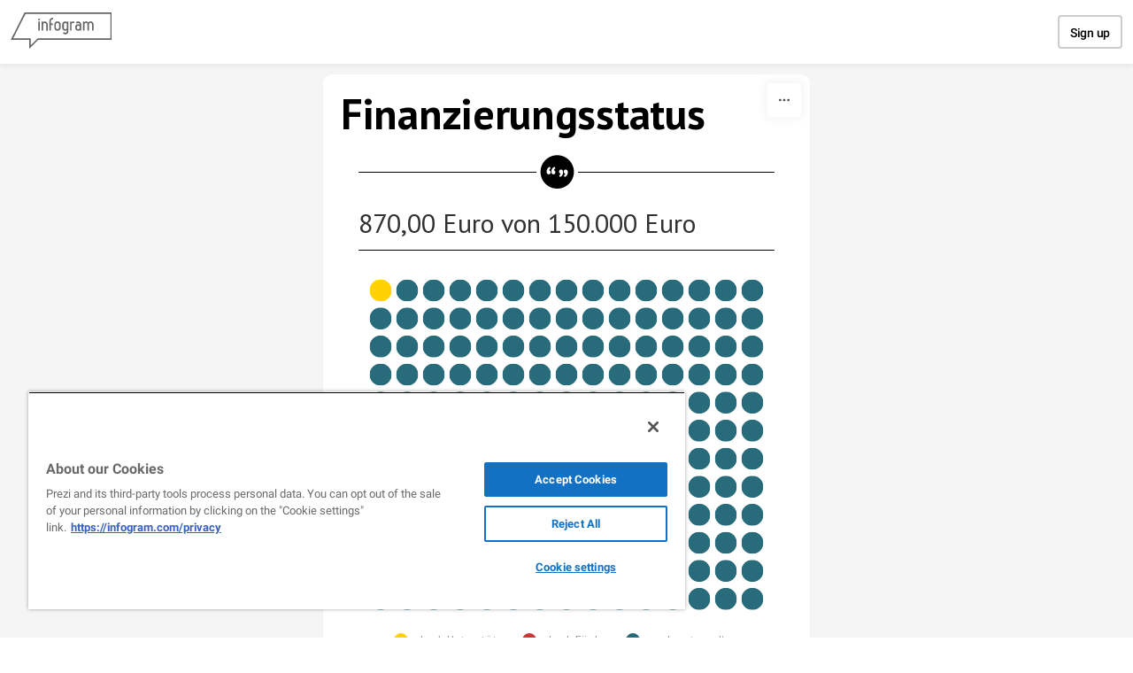

--- FILE ---
content_type: text/html; charset=utf-8
request_url: https://infogram.com/finanzierungsstatus-1grv02g1w9wg21x
body_size: 103027
content:
<!DOCTYPE HTML>
<html lang="en">
    <head>
        <meta charset="utf-8">
        <meta name="viewport" content="width=device-width,initial-scale=1">
        <title>Finanzierungsstatus by medicreative - Infogram</title>
        <base href = "https://infogram.com" />
         <meta name="description" content="aktueller Finanzierungsstatus von Berlin InClusive 21, Projekt zur Schaffung von Arbeitsplätze für Schwerbehinderte in modernen Online-Berufen!"> 

        <meta http-equiv="x-dns-prefetch-control" content="on">
        <meta content="origin" name="referrer">

        <link rel="preconnect" href="https://infogram-avatars-127.s3-eu-west-1.amazonaws.com">
        <link rel="preconnect" href="https://infogram-thumbs-200.s3-eu-west-1.amazonaws.com">
        <link rel="preconnect" href="https://gfonts.jifo.co">

        
        <link rel="preconnect" href="https://geolocation.onetrust.com">
        <link rel="preconnect" href="https://s.infogram.com">
        

        <link rel="dns-prefetch" href="https://gfonts.jifo.co">

        <script>
            // If infographic has been embedded without 'src' parameter redirect with 'src' parameter
            if (window !== window.top) {
                window.location.href = document.location.pathname + '?src=embed';
            }
        </script>
        
            <script async src="https://s.infogram.com/t.js?v3" data-report-open data-infogram-track-id="1grv02g1w9wg21x" data-tag="web" data-track-url="https://s.infogram.com/t2"></script>
        
        <meta property="fb:app_id" content="346759272005624">
        <meta property="og:image" content="https://infogram-thumbs-1024.s3-eu-west-1.amazonaws.com/medicreative_1358258187.jpg?1768753001684">
        <meta property="og:image:type" content="image/jpeg" />
        <meta property="og:image:width" content="1024" />
        <meta property="og:url" content="https://infogram.com/finanzierungsstatus-1grv02g1w9wg21x">
        <meta property="og:type" content="website" />

        <link rel="alternate" type="application/json+oembed" href="https://infogram.com/oembed/?url=https%3A%2F%2Finfogram.com%2Ffinanzierungsstatus-1grv02g1w9wg21x" title="Finanzierungsstatus by medicreative - Infogram" />

        <meta name="twitter:card" content="summary_large_image">
        <meta name="twitter:title" content="Finanzierungsstatus by medicreative - Infogram">
        <meta name="twitter:description" content="aktueller Finanzierungsstatus von Berlin InClusive 21, Projekt zur Schaffung von Arbeitsplätze für Schwerbehinderte in modernen Online-Berufen!">
        <meta name="twitter:site" content="@infogram">
        <meta name="twitter:image" content="https://infogram-thumbs-1024.s3-eu-west-1.amazonaws.com/medicreative_1358258187.jpg?1768753001684">
        <meta name="twitter:url" content="https://infogram.com/finanzierungsstatus-1grv02g1w9wg21x">

        <meta name="theme-color" content="#45989c">
        <link rel="icon" href="https://cdn.jifo.co/js/dist/6306bc3983ca5663eccfb7dc5c99eb14.ico" type="image/x-icon">
        <link rel="apple-touch-icon" sizes="180x180" href="https://cdn.jifo.co/js/dist/8eb9cea5ba34d383c4252fbef92e26fd.png" />
        <link rel="icon" type="image/png" sizes="32x32" href="https://cdn.jifo.co/js/dist/12a1d76893df70faf3a3268b66c414a3.png" />
        <link rel="icon" type="image/png" sizes="16x16" href="https://cdn.jifo.co/js/dist/70a26121ed0cc9ef3e3f88dcdfba4ba7.png" />
        <link rel="mask-icon" href="https://cdn.jifo.co/js/dist/954a31d86a2d9a5c6faa6fbd3c71a4b5.svg" color="#45989c" />
        <link rel="preload" href="/api/stylesheets/29" as="style">
        <link rel="preload" as="script" href="https://cdn.jifo.co/js/dist/bundle_vendor-f95bb7bd9b764217df5f-1-webpack.js" crossorigin="anonymous"/>
        <link rel="preload" as="script" href="https://cdn.jifo.co/js/dist/web_viewer-39e58b5e2f4341843993-1-webpack.js" crossorigin="anonymous"/>
        <link rel="dns-prefetch" href="https://cdn.jifo.co">
<link rel="preconnect" href="https://cdn.jifo.co" />


        <link rel="stylesheet"href="https://cdn.jifo.co/css/dist/ce1406ea8d6f039d.css">
        <link rel="canonical" href="https://infogram.com/finanzierungsstatus-1grv02g1w9wg21x">
<style>.chart *{line-height:normal}.moveable{margin-bottom:20px!important}.capture-mode .moveable_w:last-child .moveable:last-child,.download-mode .moveable_w:last-child .moveable:last-child,.embed-mode .moveable_w:last-child .moveable:last-child,.web-mode .moveable_w:last-child .moveable:last-child{margin-bottom:0!important}.ig-separator{margin-bottom:0!important;margin-top:-20px;padding-bottom:20px;padding-top:20px}.video{padding-bottom:75%;height:0}.video iframe{border:0;width:100%;height:100%;position:absolute;top:0;left:0}.ig-items{margin:20px;padding-top:0}svg .igc-pie-center-text .igc-pie-center-text-node{font-family:'PT Sans Narrow','Arial Narrow';font-size:24px;fill:#626262;font-weight:400;font-style:normal}svg .igc-wc-node{cursor:default}.igc-treemap-node-text-name{font-family:PT Sans Narrow;font-weight:700}.igc-treemap-node-text-value{font-family:PT Sans Narrow}.igc-textual-figure{font-size:45px}.igc-sheets .igc-sheet .igc-sheet-ico,.igc-sheets .igc-sheet:hover .igc-sheet-ico{border-color:#7d7d7d}.igc-sheets .igc-sheet .igc-sheet-label,.igc-sheets .igc-sheet.active .igc-sheet-label,.igc-sheets .igc-sheet:hover .igc-sheet-label{color:#7d7d7d}.igc-sheet .igc-sheet-ico,.igc-sheet.active .igc-sheet-ico{background:0 0}.igc-sheets .igc-sheet.active .igc-sheet-ico::after,.igc-sheets .igc-sheet:hover .igc-sheet-ico::after{height:14px;width:14px;left:2px;top:2px;background:#7d7d7d}.heatmap-legend-item{color:#000!important}.igc-table .igc-table-cell{font-size:16px;font-family:PT Sans Narrow;font-weight:700}.igc-table .igc-table-header{font-size:16px;font-family:PT Sans Narrow;font-weight:700}.igc-table-scroll{background:#eee}.ig-container{background:#fff}.headline{font-family:PT Sans;font-weight:700;font-size:48px;line-height:60px;color:#000}.chart-title{font-family:PT Sans;font-weight:700;border-bottom:2px solid #313131;font-size:36px;color:#313131}.chart,.chart>.inner,div.body-text,div.picture,div.quoted,div.video{padding-left:20px;padding-right:20px}.shrink .chart>.inner{padding-left:10px;padding-right:10px}.shrink .bodytext,.shrink .chart,.shrink .headline,.shrink div.body-text,.shrink div.picture,.shrink div.quoted,.shrink div.video{padding-left:0;padding-right:0}.zeropadding .chart,.zeropadding .chart>.inner,.zeropadding div.body-text,.zeropadding div.picture,.zeropadding div.quoted,.zeropadding div.video{padding-left:0;padding-right:0}div[id^=table_]>.inner{padding-left:0!important;padding-right:0!important}.bodytext{font-family:PT Sans;font-weight:400;text-align:justify;color:#494949;font-size:16px}.quote{padding-top:50px;background:url(https://cdn.jifo.co/i/templates/29/quote.png) 50% 0 no-repeat;font-family:PT Sans;font-weight:700;font-size:30px;color:#313131;padding-bottom:15px;border-bottom:1px solid #000}.quotetitle{font-weight:400}.ig-copyright{top:0!important}#madewith a,#madewith a:active,#madewith a:hover,#madewith a:link,#madewith a:visited{color:#4e4e4e!important}#madewith.active a:hover,.headline.active:hover{color:#cc3635!important}.titlepopup1,.titlepopup2{border-color:#cc3635}.headline a{color:#cc3535}.ig-separator-line{background:rgba(118,118,118,.5)}.heatmap-legend{background:rgba(255,255,255,.7)}.heatmap-label,.heatmap-legend-item{color:#6c6c6c;font-size:12px;font-size:11px;font-weight:500;font-family:Open Sans;font-family:PT Sans}.igc-graph-pie-piece{stroke:rgba(255,255,255,0.7)}.igc-tabs .igc-tab-active{background:#fff}.igc-tabs .igc-tab .igc-tab-content,.igc-tabs .igc-tab.icon-down:after{font-family:PT Sans Narrow;color:#000;font-weight:400}.igc-tab-switcher,.igc-tabs .igc-tab{color:#000}.igc-tabs.igc-tabs-dropdown .igc-tab-name{font-family:PT Sans Narrow;color:#000}.captiontext{font-family:PT Sans Narrow;color:#000;font-weight:400}.captiontext .innertext{line-height:1.5}.igc-table-search{color:#444;font-size:16px;font-weight:400;font-family:PT Sans Narrow}#footer{margin-left:20px;margin-right:20px}.bodytext .innertext a,.bodytext .innertext a:visited{color:#00e}</style>


        
        <script src="https://cdn.cookielaw.org/scripttemplates/otSDKStub.js" data-document-language="true" type="text/javascript" charset="UTF-8" data-domain-script="1e0c323c-8c0a-467a-8699-566a2f1931b5"></script>
        <script type="text/javascript">
            function OptanonWrapper() { }
        </script>
            
            <script type="text/plain" class="optanon-category-C0001">(function(w,d,s,l,i){w[l]=w[l]||[];w[l].push({'gtm.start':
                new Date().getTime(),event:'gtm.js'});var f=d.getElementsByTagName(s)[0],
                j=d.createElement(s),dl=l!='dataLayer'?'&l='+l:'';j.async=true;j.src=
                'https://www.googletagmanager.com/gtm.js?id='+i+dl;f.parentNode.insertBefore(j,f);
                j.onerror=function(){window.ga = window.ga || function(){}}
                })(window,document,'script','dataLayer','GTM-KK3X9J');</script>
            <script type="text/plain" class="optanon-category-C0003" src="https://accounts.google.com/gsi/client" async defer></script>
            
        
    </head>

    <body
        class="web-view"
        data-window-graphicID="medicreative_1358258187"
        data-window-stylesheet="29"
        data-window-__viewMode="web"
        data-fonts=""
        data-user-status="anonymous"
        data-password-protected="false"
        data-user-id="false" 
    >
        
        
<div id="g_id_onload"
    data-client_id="831297257551-4a9lb8f0er0qfr7hdntsugl3i85gf5on.apps.googleusercontent.com"
    data-context="signin"
    data-cancel_on_tap_outside="false"
    data-login_uri="https://infogram.com/auth/google">
</div>


        

        <div id="container"></div>
        <div id="dialog-container"></div>
        <div id="tooltip-container"></div>

        <script>
var localesConfig = {"languages":{"en":"English","pt":"pt","es":"es","ja":"ja","ko":"ko","hu":"hu","it":"it","fr":"fr","de":"de"},"fallback":"en","language":"en"};
localesConfig.resources = {};
localesConfig.resources['en'] = {translation: {
    "accept": "Accept",
    "aiFeaturesDialog": {
        "description": "We’ve introduced AI services like text editing, chart suggestions and template population.",
        "discover": "Discover Infogram AI",
        "terms": "We also updated our <a href=\"/terms\" target=\"_blank\">Terms of use</a>.",
        "title": "New AI features",
        "update": "Update"
    },
    "aiServices": {
        "cancel": "Cancel request",
        "confirmDescriptionIn": "By proceeding, Infogram Customer Success will be notified of your request to opt-in of AI services for your team and will follow up with you.",
        "confirmDescriptionOut": "By proceeding, Infogram Customer Success will be notified of your request to opt-out of AI services for your team and will follow up with you.",
        "confirmIn": "Confirm AI opt-in",
        "confirmOut": "Confirm AI opt-out",
        "requestIn": "Request to opt-in",
        "requestOut": "Request to opt-out",
        "send": "Send request",
        "sentIn": "An opt-in request has been sent.",
        "sentOut": "An opt-out request has been sent.",
        "statusDisabled": "This team currently has AI services DISABLED.",
        "statusEnabled": "This team currently has AI services ENABLED.",
        "title": "AI Services"
    },
    "analytics": {
        "analyticsOverview": "Analytics overview",
        "backToOverview": "Back to Analytics overview",
        "basicAnalytics": "Basic analytics",
        "basicAnalyticsDescription": "Included in Business plan",
        "basicFeature1": "Total views",
        "basicFeature2": "Views by country",
        "basicFeature3": "Views by project",
        "buttonTitle": "Engagement analytics",
        "dates": "Dates",
        "engagement": "Engagement",
        "engagementAnalytics": "Engagement analytics",
        "engagementAnalyticsDescription": "Included in Team and Enterprise plans",
        "engagementFeature1": "Share-button clicks",
        "engagementFeature2": "Average on-screen rate (by project or account)",
        "engagementFeature3": "Average interaction rate (by project or account)",
        "engagementFeature4": "Object clicks and tooltip hover count",
        "export": "Export",
        "findMore": "Find more about analytics",
        "fromPrevPeriod": "From prev. period",
        "goToUpgrade": "Unlock Infogram analytics",
        "interactions": {
            "averageInscreen": "Average on-screen rate",
            "averageInscreenTooltip": "How often your project has been shown on screen, including during scrolling.",
            "averageInteractionRate": "Average interaction rate",
            "averageInteractionRateTooltip": "The percentage of viewers who interact with your project, including tooltip hovers and clicks on charts, legends, and tabs."
        },
        "itemsTitle": "Projects",
        "links": "Links",
        "locations": {
            "other": "Other (%{count})",
            "title_1": "Locations"
        },
        "noDataForPeriod": "No data for this period",
        "paywall": {
            "description": "Get data from published projects and see what resonates with your audience.",
            "more": "More about Analytics",
            "title": "Understand your audience better",
            "upgrade": "Upgrade to Business",
            "upgrade_team": "Upgrade to Team"
        },
        "paywallSubtext": "Upgrade now to get detailed data from published projects and see what resonates with your audience.",
        "periods": {
            "last30": "Last 30 days",
            "last60": "Last 60 days",
            "last7": "Last 7 days",
            "last90": "Last 90 days",
            "today": "Today",
            "yesterday": "Yesterday"
        },
        "planChooseDescrption": "Track the content that fully resonates with your audience using Infogram’s Engagement analytics.",
        "planChooseMainTitle": "Gain access to Infogram analytics",
        "planChooseSubtitle": "Engagement Analytics",
        "planChooseTitle": "Infogram",
        "projectName": "Project name",
        "projects": {
            "callout": "Callout",
            "clicksOnLegends": "Legend clicks",
            "clicksOnObject": "Object clicks",
            "clicksOnObjectTooltip": "How often linked objects in your project have been clicked. This includes charts, images, and shapes. It does not include clicks on text links.",
            "clicksOnTabs": "Tab clicks",
            "createData": "Create date",
            "createdBy": "Created by",
            "creationDate": "Creation date",
            "inCallout": "in callout",
            "object": "Object",
            "objectInteractions": "Object interactions",
            "objectInteractionsTooltip": "How often callouts or linked objects in your project have been opened or clicked. This includes charts, images, and shapes. It does not include clicks on text links.",
            "page": "Page",
            "pagePreview": "Page preview",
            "private": "Private",
            "projects": "Projects",
            "public": "Public",
            "seeInEditor": "See in editor",
            "shareURL": "Share url",
            "sharedProjects": "Shared Projects",
            "text": "Text",
            "tooltipHover": "Tooltip hovers",
            "views": "Views",
            "viewsEmbed": "Embed views",
            "viewsWeb": "Web views"
        },
        "shareClicks": "Share-button clicks",
        "shareClicksTooltip": "How often the Share button has been clicked within your project view page or embed.",
        "trackingLinkTitle": "Tracking link: %{title}",
        "trackingLinks": "Tracking links",
        "upgradeToAccess": "Upgrade to access",
        "upgradeToEnable": "Upgrade now",
        "viewProject": "View project",
        "views": {
            "desktop": "Desktop",
            "mobile": "Mobile",
            "tablet": "Tablet",
            "total": "Total views"
        }
    },
    "app": {
        "account": {
            "business": "Business",
            "business_account": "Business account",
            "custom_theme": "Custom Theme",
            "enterprise": "Enterprise",
            "enterprise_account": "Enterprise account",
            "free": "Basic",
            "free_account": "Basic account",
            "individual": "Individual",
            "name": "account",
            "pro": "Pro",
            "pro_account": "Pro account",
            "team": "Team",
            "team_business_account": "Team Business account",
            "team_enterprise_account": "Team Enterprise account",
            "team_free_account": "Team Basic account",
            "team_plan": "Team plan",
            "team_pro_account": "Team Pro account"
        },
        "account_settings": {
            "cancel_deletion": "Cancel deletion",
            "delete_account": "Delete account",
            "delete_account_description": "We will send you an e-mail with the account deletion link. The link will be active for 24 hours.",
            "delete_account_send_email": "Send email",
            "delete_account_title": "Confirm deleting account",
            "delete_team_admin": "Cannot delete account if admin at Team %{team}",
            "deletion_cancelled": "Account deletion cancelled",
            "deletion_link_sent": "Deletion link sent"
        },
        "account_settings_infographic": {
            "allow_fullscreen": "Allow fullscreen",
            "allow_public_download_2": "Allow downloads",
            "allow_to_share": "Allow sharing",
            "auto_value": "Auto",
            "button_text": "Button text",
            "charts_and_maps_experience": "Charts & maps",
            "custom_link": "Custom link",
            "custom_logo": "Custom logo",
            "custom_logo_link": "Custom logo link",
            "custom_logo_name": "Custom logo name",
            "custom_logo_tip": "Replace Infogram's logo with a custom image (must be JPEG, PNG or GIF 180x50px)",
            "custom_share_link": "Custom share link",
            "defalt_logo_link": "Default logo link",
            "embed_sharing": "Embed sharing",
            "enabled": "Enabled",
            "height_auto": "Auto height (px)",
            "height_tooltip": "The height of your project will adjust automatically depending on the number of elements (charts, images, etc) you add.",
            "interactivity_hint": "Show interactivity hints",
            "interactivity_hint_tooltip2": "If enabled, brief hints will appear on load to invite viewers to interact",
            "language": {
                "language_label": "Project language",
                "tooltip": "We recommend setting this to match the language of your content. This improves user experience and accessibility."
            },
            "link_all_project_charts_by_tab_name": "Link all project charts by tab name",
            "link_charts_by_dataset_names": "Link charts by tab name",
            "link_charts_by_dataset_names_tooltip": "Link charts with the same tab names to switch between datasets with one click.",
            "none": "None",
            "other_options": "Other options",
            "rightto-left_text": "Right-to-left text",
            "setting_title": "Project settings",
            "share_button": "Share button",
            "share_button_text": "Share button text:",
            "share_parent_url": "Share parent URL",
            "share_tip": "When enabled, viewers will be able to share and embed your project",
            "theme": "Theme",
            "theme_logo": "Theme logo",
            "theme_preview": "Theme preview",
            "transparent_embed": "Transparent embed",
            "upload_custom": "Upload custom logo",
            "viewer_buttons": "Viewer buttons",
            "viewer_buttons_tooltip": "Choose the interactive buttons you'd like to add to your webview or embed. You can give viewers the option to view your project in fullscreen, download it as an image, or share your work.",
            "width": "Width (px)",
            "zero_padding_embed": "Zero margin embed",
            "zero_padding_embed_tooltip": "Remove the margin from your embed"
        },
        "add_chart": {
            "add_chart": "Add chart",
            "add_table": "Add table",
            "alluvial": "Alluvial",
            "area-chart": "Area",
            "area_stacked": "Stacked area",
            "area_stacked_percent": "100% stacked area",
            "bar": "Bar",
            "bar-grouped": "Grouped",
            "bar-race": "Bar race",
            "bar-stacked": "Stacked",
            "bar-stacked-percent": "100% stacked bar",
            "bubble-chart": "Bubble",
            "bubble-plot": "Bubble plot",
            "candlestick": "Candlestick",
            "chart": "Chart",
            "column": "Column",
            "column-grouped": "Grouped",
            "column-stacked": "Stacked",
            "column-stacked-percent": "100% stacked column",
            "column_line": "Column & line",
            "combo_grouped": "Grouped column & line",
            "combo_stacked": "Stacked column & line",
            "dot_plot": "Dot plot",
            "doughnut": "Doughnut",
            "facts-and-figures": "Facts & figures",
            "funnel": "Funnel",
            "gantt": "Gantt",
            "gauge": "Gauge",
            "line": "Line",
            "line-error-margin": "Line error margin",
            "line-race": "Race line",
            "line_line": "Line & line",
            "numberCounter": "Number counter",
            "pictorial": "Pictorial",
            "pictorial_bar": "Pictorial bar",
            "pie-chart": "Pie",
            "pie-irregular": "Irregular",
            "pie-semi-circle": "Semi circle",
            "population-pyramid": "Population pyramid",
            "progress_bar": "Progress bar",
            "pyramid": "Pyramid",
            "radar": "Radar / spider",
            "radial": "Radial",
            "sankey": "Sankey",
            "scatter-chart": "Scatter",
            "scatter-grouped-chart": "Grouped scatter",
            "size_comparison": "Size comparison",
            "slope": "Slope",
            "stepped_area": "Stepped area",
            "stream_graph": "Stream area",
            "sunburst": "Sunburst",
            "table": "Table",
            "timer": "Timer",
            "tornado": "Tornado diagram",
            "tree_map": "Treemap",
            "waterfall": "Waterfall",
            "wordcloud": "Word cloud"
        },
        "add_map": {
            "add_map": "Add map",
            "map": "Map",
            "popular": "Popular maps"
        },
        "add_media": {
            "search_placeholder": {
                "by_provider": "Search %{provider}",
                "others": "Search %{provider} or enter URL",
                "url": "Paste URL here"
            },
            "sources": {
                "cameraFeed": "Camera feed",
                "flickr": "Flickr",
                "iframe": "IFrame",
                "slideshare": "Slideshare",
                "tenor": "Tenor",
                "upload": "Upload",
                "url": "URL",
                "youtube": "YouTube"
            }
        },
        "add_shape": "Add shape",
        "add_text": {
            "add_text": "Add text",
            "text": "Text"
        },
        "ai_layout": {
            "generate": "Generate",
            "pro_tip1": "PRO TIP: Did you know? You can embed your Infogram into your website",
            "pro_tip2": "PRO TIP: Did you know? If you paste the screenshot of a chart, Infogram will convert it into an interactive one",
            "pro_tip3": "PRO TIP: Did you know? Infogram can suggest you the best chart for your data",
            "progress_message1": "Analysing your prompt...",
            "progress_message2": "Creating the project...",
            "progress_message3": "Hold on, this might take a while...",
            "progress_message4": "Good things come to those who wait. Nearly done!",
            "prompt_start1": "A chart about...",
            "prompt_start2": "A timeline about...",
            "prompt_start3": "A dashboard about...",
            "prompt_start4": "An infographic about...",
            "select": "Select",
            "upload_data": "Upload data",
            "upload_data_tooltip": "CSV, XLS, JPG, PNG, GIF format (max 2MB)"
        },
        "ai_templates": {
            "back": "Back",
            "card_promote_charts": "50+ interactive charts on desktop",
            "card_promote_maps": "900+ maps on desktop",
            "card_promote_templates": "100+ templates on desktop",
            "choose_template": "Choose template",
            "continue": "Continue",
            "data_file_upload_label2": "CSV or XLS format (max 2MB)",
            "edit_on_computer": "Edit on a computer",
            "emailed_project": "We emailed you a link to your project and saved it to your account. Open it on a computer to make edits.",
            "error_generating_message": "There was an error generating your infographic. Please try again.",
            "generate_content": "Generate content",
            "go_to_library": "Go to library",
            "infogram_ai": "Infogram AI",
            "open_in_editor": "Open in editor",
            "placeholder_suggestions1": "How to do a chocolate cake?",
            "placeholder_suggestions2": "The evolution of political polarization in the United States",
            "placeholder_suggestions3": "The role of bees in agriculture",
            "prompt_suggestions1": "The rise and fall of Napoleon Bonaparte",
            "prompt_suggestions2": "Year USA China Japan%{content}Past GDP (billion)",
            "prompt_suggestions3": "Global renewable energy trends",
            "prompt_suggestions4": "The history of space exploration",
            "regenerate_content": "Regenerate content",
            "select": "Select",
            "share_project": "Share project",
            "we_will_generate_based_on_your_topic": "We’ll generate content for you based on your topic.",
            "whats_your_project_about": "What’s your project about?"
        },
        "ai_text": {
            "error_generating_message": "There was an error generating your text. Please try again."
        },
        "analytics": {
            "analytics": "Analytics",
            "export_csv": "Export as CSV"
        },
        "animation_panel": {
            "end_when_from_top": "End when %{percent}% from top",
            "end_when_from_top_help": "The animation will start at a set amount of %{percent}% from the bottom of the screen.",
            "header": "Animation",
            "search": "Search animation",
            "start_when_from_bottom": "Start when %{percent}% from bottom",
            "start_when_from_bottom_help": "The animation will end at a set amount of %{percent}% from the top of the screen."
        },
        "animations": {
            "attention_group": "Attention seekers",
            "bounce": "Bounce",
            "bounce_in": "Bounce In",
            "bounce_in_down": "Bounce In Down",
            "bounce_in_from_left": "Bounce In From Left",
            "bounce_in_from_right": "Bounce In From Right",
            "bounce_in_group": "Bouncing entrances",
            "bounce_in_up": "Bounce In Up",
            "bounce_out": "Bounce Out",
            "bounce_out_down": "Bounce Out Down",
            "bounce_out_group": "Bouncing exits",
            "bounce_out_left": "Bounce Out Left",
            "bounce_out_right": "Bounce Out Right",
            "bounce_out_up": "Bounce Out Up",
            "fade_in": "Fade In",
            "fade_in_down": "Fade In Down",
            "fade_in_down_big": "Fade In Down Big",
            "fade_in_from_left": "Fade In From Left",
            "fade_in_from_left_big": "Fade In From Left Big",
            "fade_in_from_right": "Fade In From Right",
            "fade_in_from_right_big": "Fade In From Right Big",
            "fade_in_group": "Fading entrances",
            "fade_in_up": "Fade In Up",
            "fade_in_up_big": "Fade In Up Big",
            "fade_out": "Fade Out",
            "fade_out_down": "Fade Out Down",
            "fade_out_down_big": "Fade Out Down Big",
            "fade_out_group": "Fading exits",
            "fade_out_left": "Fade Out Left",
            "fade_out_left_big": "Fade Out Left Big",
            "fade_out_right": "Fade Out Right",
            "fade_out_right_big": "Fade Out Right Big",
            "fade_out_up": "Fade Out Up",
            "fade_out_up_big": "Fade Out Up Big",
            "flash": "Flash",
            "flip": "Flip",
            "flip_in_x": "Flip In X",
            "flip_in_y": "Flip In Y",
            "flip_out_x": "Flip Out X",
            "flip_out_y": "Flip Out Y",
            "flippers_group": "Flippers",
            "head_shake": "Head Shake",
            "hinge": "Hinge",
            "infinite": "Always",
            "jack_in_the_box": "Jack In The Box",
            "jello": "Jello",
            "light_speed_in": "Light Speed In",
            "light_speed_out": "Light Speed Out",
            "lightspeed_group": "Lightspeed",
            "onClick": "On click",
            "onScroll": "On scroll into view",
            "onView": "Once when visible",
            "pulse": "Pulse",
            "recent_group": "Recently used",
            "roll_in": "Roll In",
            "roll_out": "Roll Out",
            "rotate_in": "Rotate In",
            "rotate_in_down_left": "Rotate In Down Left",
            "rotate_in_down_right": "Rotate In Down Right",
            "rotate_in_group": "Rotating entrances",
            "rotate_in_up_left": "Rotate In Up Left",
            "rotate_in_up_right": "Rotate In Up Right",
            "rotate_out": "Rotate Out",
            "rotate_out_down_left": "Rotate Out Down Left",
            "rotate_out_down_right": "Rotate Out Down Right",
            "rotate_out_group": "Rotating exits",
            "rotate_out_up_left": "Rotate Out Up Left",
            "rotate_out_up_right": "Rotate Out Up Right",
            "rubber_band": "Rubber Band",
            "shake": "Shake",
            "slide_in_down": "Slide In Down",
            "slide_in_from_left": "Slide In From Left",
            "slide_in_from_right": "Slide In From Right",
            "slide_in_group": "Sliding entrances",
            "slide_in_up": "Slide In Up",
            "slide_out_down": "Slide Out Down",
            "slide_out_group": "Sliding exits",
            "slide_out_left": "Slide Out Left",
            "slide_out_right": "Slide Out Right",
            "slide_out_up": "Slide Out Up",
            "specials_group": "Specials",
            "swing": "Swing",
            "tada": "Tada",
            "wobble": "Wobble",
            "zoom_in": "Zoom In",
            "zoom_in_down": "Zoom In Down",
            "zoom_in_from_left": "Zoom In From Left",
            "zoom_in_from_right": "Zoom In From Right",
            "zoom_in_group": "Zoom entrances",
            "zoom_in_up": "Zoom In Up",
            "zoom_out": "Zoom Out",
            "zoom_out_down": "Zoom Out Down",
            "zoom_out_group": "Zoom exits",
            "zoom_out_left": "Zoom Out Left",
            "zoom_out_right": "Zoom Out Right",
            "zoom_out_up": "Zoom Out Up"
        },
        "autolayout": {
            "align_objects": "Align objects",
            "apply": "Apply",
            "autoalign": "Auto-Align",
            "error": "An error ocured during search",
            "not_found": "Couldn't generate layout for this page this time",
            "object_layouts_not_found": "Layouts not found",
            "panel_header": "Layouts",
            "progress": {
                "almost_done": "Almost done!",
                "chart_analysis": "Analysing charts",
                "cropping_images": "Cropping images",
                "filtering": "Filtering out similar layouts",
                "generating_layouts": "Generating layouts",
                "image_analysis": "Analysing images",
                "map_analysis": "Analysing maps",
                "project_layout_settings": "Using project layout settings",
                "sorting": "Sorting results",
                "text_measuring": "Measuring texts",
                "text_sorting": "Arranging texts",
                "using_styles": "Using elements original style"
            },
            "searching": "Searching for layouts %{progress}%"
        },
        "banners": {
            "give_feedback": "Give feedback",
            "switch_to_dashboard1": "This dashboard will retire on January 4th. Explore the <a href=\"%{url}\">new, faster dashboard</a> now:",
            "welcome_to_dashboard1": "Welcome to the <a href=\"%{url}\">new dashboard</a>! You can switch back to the old one until January 4th:"
        },
        "brandkit": {
            "adminWarning": "Only Administrators can edit this page",
            "assetCopyFailed": "Error copying assets",
            "assetsCopied": "Asset(s) successfully copied",
            "icons": "Icons",
            "icons_message_1": "Upload icons to use them in the editor, charts and maps",
            "icons_message_2": "SVG format",
            "images": "Images",
            "images_message_1": "Upload images to use them in the editor",
            "images_message_2": "PNG, JPEG, GIF, or SVG format",
            "notAdminMessage": "You are not an Admin of this team",
            "onlyAdminCanEdit": "Only Administrators can edit",
            "preview": "Preview",
            "promo": {
                "create": "Create brand kit"
            },
            "rename_asset": "Rename asset",
            "search_asset": "Search asset",
            "upgrade_promo": {
                "title": "All your assets, shared across your projects  /  One assets library for all your projects"
            },
            "upload_icons": "Upload icons",
            "upload_images": "Upload images"
        },
        "callout": {
            "add_callout": "Add callout",
            "add_item": "Add...",
            "behaviour": {
                "click": "Open on click/tap",
                "hover": "Open on hover/tap"
            },
            "header": "Callout",
            "item_type": {
                "image": "Image",
                "text": "Text"
            },
            "position": {
                "bottom": "Bottom",
                "left": "Left",
                "right": "Right",
                "top": "Top"
            },
            "remove_callout": "Remove callout",
            "settings": {
                "background_color": "Background color",
                "behavior": "Behavior",
                "fixed_paddings": "Fixed paddings",
                "positioning": "Positioning",
                "shadow": "Show shadow"
            },
            "type": {
                "callout": "Callout",
                "overlay": "Fixed overlay"
            }
        },
        "cameraSettings": {
            "camera": "Camera",
            "flip": "Mirror my video"
        },
        "chart_settings": {
            "add_dropbox": "Add from Dropbox",
            "add_file": "Upload file (xls, xlsx, csv)",
            "add_google_doc": "Add Google Drive document",
            "add_json": "Add JSON feed",
            "add_new_sheet": "Add new spreadsheet",
            "align": {
                "bottom": "Bottom",
                "middle": "Middle",
                "top": "Top"
            },
            "all_sheets": "All sheets",
            "animate_bar": "Animate bar",
            "animate_value": "Animate value",
            "animation": {
                "classic": "Classic",
                "delay": "Animation delay per data set (s)",
                "duration": "Animation duration per data set (s)",
                "order": {
                    "all": "All at once",
                    "onebyone": "One by one",
                    "title": "Appearance order",
                    "tooltip": "Data will appear in the same order as they are listed in your data sheet."
                },
                "slot": "Slot",
                "style": "Style"
            },
            "ascending": "Ascending",
            "axis_grid": {
                "baselineOpacity": "Baseline opacity",
                "both": "All",
                "color": "Grid color",
                "header": "Grid",
                "none": "None",
                "opacity": "Grid opacity",
                "x": "Vertical",
                "xZeroBaseline": "Vertical zero baseline",
                "y": "Horizontal",
                "yZeroBaseline": "Horizontal zero baseline"
            },
            "axis_inverse": {
                "y": "Invert Y-axis"
            },
            "axis_label": "%{axisType}-axis title",
            "axis_range": "%{axisType}-axis range",
            "axis_ranges": {
                "from": "Min",
                "to": "Max"
            },
            "axis_tick_count": {
                "info": "Tick mark intervals are set to default. Adjust the amount of tick marks you want to display here.",
                "x": "X-axis intervals",
                "y": "Y-axis intervals"
            },
            "axis_tick_time_format": {
                "auto": "Auto",
                "x": "X-axis time format"
            },
            "axis_ticks": {
                "both": "Show on x and y",
                "header": "Axis labels",
                "none": "Hide all",
                "x": "Show on x only",
                "y": "Show on y only"
            },
            "axis_x": {
                "orientation": {
                    "options": {
                        "auto": "Auto",
                        "diagonal": "Diagonal",
                        "horizontal": "Horizontal",
                        "vertical": "Vertical"
                    },
                    "title": "X-axis label orientation"
                }
            },
            "axis_y": {
                "decimal_places": "Fixed decimal places"
            },
            "background": "Background",
            "bar_color": "Bar color",
            "bar_width": "Bar width",
            "baseValue": "Base value",
            "baseValue_tooltip": "For displaying the sensitivity analysis. By comparing the relative importance of variables, you can assess the risk and make decisions. Only available if the mirrored axis toggle is turned off.",
            "basic": "Basic",
            "borderWidth": "Border width",
            "border_color": {
                "borderColor": "Border color",
                "gaugeStrokeColor": "Gauge outline",
                "pointsOutline": "Points outline",
                "polygonStrokeColor": "Map outline color"
            },
            "categories": {
                "aboveVisuals": "Move labels above bars",
                "axis": "Axis & grid",
                "chart_properties": "Chart properties",
                "colors": "Color",
                "fonts": "Fonts",
                "icons": "Icons",
                "legends": "Legend",
                "map_properties": "Map properties",
                "number_format": "Data format",
                "table_properties": "Table properties",
                "tooltips": "Tooltips",
                "values": "Value"
            },
            "center": "Center",
            "centerRadiusPercent": "Center radius (%)",
            "centerText": "Center text",
            "change_chart": "Change chart",
            "change_icon": "Change icon",
            "change_image": "Change image",
            "chart_category_auto": "Automatic",
            "chart_category_bar_height": "Bar height",
            "chart_category_column_width": "Column width",
            "chart_category_fixed": "Fixed",
            "chart_category_height": "Chart category height (px)",
            "chart_color": "Chart color",
            "chart_color_inactive": "Missing area color",
            "chart_color_inactive_alpha": "Missing area transparency(%)",
            "chart_color_inactive_alpha_1": "Missing area transparency",
            "chart_color_inactive_tooltip": "This color applies to areas that don’t exist in your spreadsheet",
            "chart_color_title": "Chart",
            "chart_color_trendline": "Trendline color",
            "chart_colors_icons": "Icons",
            "chart_colors_values": "Values",
            "chart_colors_values_line": "Values and line labels",
            "chart_controls_colors": "Controls",
            "chart_height": "Chart height (px)",
            "clear_all_data": "Clear all data",
            "color": "Color",
            "colored": "Colored",
            "colors": {
                "contrast": {
                    "dark": "Dark text",
                    "light": "Light text",
                    "title": "Automatic contrast",
                    "tooltip": "Automatically switches the value text color for better visibility."
                },
                "dataLabels": {
                    "color": "Custom color",
                    "columnHeader": "Column values",
                    "lineHeader": "Line values",
                    "outline": "Outline",
                    "stroke": "Stroke"
                },
                "individual_colors_message_2": "Data sets have different colors selected. To edit the colors of a data set, <a href=\"https://support.infogram.com/hc/en-us/articles/360001342014-Changing-settings-of-each-datasheet\" target=\"_blank\">select it above</a>.",
                "manual": {
                    "stroke": "Stroke",
                    "text": "Text",
                    "title": "Manual with strokes"
                },
                "outlinePoints": "Outline points",
                "reset": "Reset",
                "single": "Use one color"
            },
            "columns_menu": {
                "add_change_link": "Add/change link...",
                "clear_selection": "Clear selection",
                "copy": "Copy",
                "cut": "Cut",
                "delete_column": "Delete column",
                "delete_row": "Delete row",
                "insert_column_on_the_left": "Insert column on the left",
                "insert_column_on_the_right": "Insert column on the right",
                "insert_row_above": "Insert row above",
                "insert_row_below": "Insert row below",
                "merge_cells": "Merge cells",
                "paste": "Paste",
                "setDataType": "Set data type...",
                "unmerge_cells": "Unmerge cells",
                "url": {
                    "add_option_object_tooltip": "You can create a link to another object in this project",
                    "add_option_page_tooltip": "Add a link to another page of this project",
                    "add_option_tab_tooltip": "You can create a link to trigger a tab in any of the charts or maps with multiple data sets on the same page",
                    "add_url": "Apply",
                    "enter_url": "Enter URL:",
                    "page_n": "Page %{number}",
                    "page_n_current_page": "Page %{number} (current page)",
                    "select_chart_first": "Select an object first",
                    "select_page_first": "Select a page first",
                    "select_tab": "Select tab to open",
                    "to_object": "To an object",
                    "to_page": "To another page",
                    "to_tab": "To switch chart/map tab",
                    "to_url": "URL"
                }
            },
            "connect_google_drive_error": "Unable to connect to the Google Drive file.",
            "connecting": "Connecting...",
            "connecting_text": "Connecting data. Please wait...",
            "controls_colors": {
                "background": "Background",
                "text_and_icons": "Text and icons",
                "toggle": "Customize color"
            },
            "cornerRadius": "Corner radius",
            "dataPointSize": "Point size",
            "dataSet": {
                "limit": {
                    "label": "Limit data sets"
                },
                "order": {
                    "ascending": "Lowest",
                    "ascendingLabel": "\"Lowest\" label",
                    "descending": "Highest",
                    "descendingLabel": "\"Highest\" label",
                    "type": "Default sorting"
                },
                "title_2": "Data set:"
            },
            "data_animation": "Data animation",
            "data_point_radius": "Data point size (px)",
            "data_point_radius_1": "Data point size",
            "data_point_radius_tooltip": "Adjust the size of your data points for style and readability",
            "data_source_connected": "Connected",
            "date_input_format": "Date Input Format",
            "date_input_formats": {
                "auto": "Auto",
                "date": "Date",
                "date_format": "Date format",
                "number": "Number",
                "set_data_type": "Set data type",
                "text": "Text"
            },
            "decimal_separator_both": "Auto",
            "decimal_separator_both_desc": "Use either . or , as decimal separator",
            "decimal_separator_comma": "Comma (,)",
            "decimal_separator_comma_desc": "Use , as decimal separator",
            "decimal_separator_heading_tip": "Changing this setting will apply to all future charts created in this account. You can change this for each chart separately.",
            "decimal_separator_point": "Period (.)",
            "decimal_separator_point_desc": "Use . as decimal separator",
            "default": "Default",
            "default_sheet_name": "Sheet %{count}",
            "delay_in_seconds": "Delay (sec)",
            "descending": "Descending",
            "diamond": "Diagonal",
            "directions": {
                "down": "Down",
                "up": "Up"
            },
            "disconnect": "Disconnect",
            "distribution": "Distribution",
            "distributions": {
                "proportional": "Proportional",
                "radial": "Radial"
            },
            "down": "Down",
            "download_chart": {
                "export_as": "Export as..."
            },
            "duplicate": "Duplicate",
            "duration_in_seconds": "Duration (sec)",
            "element_text": "Element text",
            "endLabel": {
                "layout": {
                    "inline": "Side by side",
                    "stacked": "Stacked",
                    "title": "Value and label alignment"
                },
                "maxWidth": "Label width"
            },
            "end_value": "End",
            "ending": "Minimum value",
            "enter_url_from_json_feed": "Enter JSON feed URL",
            "example_here": "example here",
            "file_too_large": "Looks like this file is too big. The maximum file size is %{size}MB.",
            "fillArea": {
                "gradient": "Gradient",
                "none": "None",
                "opacity": "Opacity",
                "opacityEnd": "Opacity (end)",
                "opacityStart": "Opacity (start)",
                "solid": "Solid",
                "title": "Fill area"
            },
            "font_color": "Font color",
            "fonts": {
                "advanced": "Advanced settings",
                "align": {
                    "center": "Align center",
                    "left": "Align left",
                    "right": "Align right"
                },
                "alignVertical": {
                    "bottom": "Align bottom",
                    "middle": "Align middle",
                    "outside": "Align outside",
                    "top": "Align top"
                },
                "axis_titles": "Axis titles",
                "center": "Center",
                "color": "Change font color",
                "data_label": "Data label",
                "date": "Date",
                "grid": "Axis labels",
                "item_labels": "Item labels",
                "item_values": "Values",
                "item_values_line": "Values and line labels",
                "legend": "Legend",
                "orient": {
                    "auto": "Make automatic",
                    "horizontal": "Make horizontal",
                    "vertical": "Make vertical"
                },
                "reset": "Reset",
                "tabs": "Tabs",
                "tooltip": "Tooltips",
                "volume": "Change font size"
            },
            "gauge_area": "Gauge width",
            "gauge_areas": {
                "regular": "Regular",
                "wide": "Wide"
            },
            "grant_access": "Grant access",
            "heatmap_entries": "Heatmap spectrum",
            "hide_floating_toolbar_tooltip": "Show or hide the contextual toolbar on all objects",
            "horizontal": "Horizontal",
            "icon": "Select icon",
            "icon_size": "Icon size",
            "icon_sizes": {
                "large": "Large",
                "medium": "Medium",
                "small": "Small"
            },
            "imageStyle": {
                "barHeightPctInfo": "Percentage of bar height",
                "height": "Height",
                "offset": "Offset",
                "shape": "Shape",
                "title": "Image style",
                "width": "Width"
            },
            "image_height": "Image height",
            "image_height_tooltip": "Open the data editor to add images or icons to individual cells",
            "initial": "Initial",
            "innerRadius": "Inner radius",
            "json_data_format": "Data should be in the proper JSON format with sheets as outer dimensions (similar to spreadsheets in Infogram), followed by rows and columns. See an <a href=\"%{json_data_link}\" target=\"_blank\">%{json_data_link_text}</a>.",
            "json_you_must": "JSON feed",
            "label_position": "Label position",
            "label_position_center": "Center",
            "label_position_east": "Center Right",
            "label_position_north": "Top Center",
            "label_position_north_east": "Top Right",
            "label_position_north_west": "Top Left",
            "label_position_south": "Bottom Center",
            "label_position_south_east": "Bottom Right",
            "label_position_south_west": "Bottom Left",
            "label_position_west": "Center Left",
            "labels": "Labels",
            "last_update": "Last update:",
            "left": "Left",
            "legend": {
                "ascending": "A-Z",
                "auto": "Auto",
                "cold_label": "Low value label",
                "descending": "Z-A",
                "hot_label": "High value label",
                "label": "Title",
                "label_align": {
                    "bottom": "Bottom",
                    "center": "Center",
                    "left": "Left",
                    "middle": "Middle",
                    "right": "Right",
                    "title2": "Alignment",
                    "top": "Top"
                },
                "position": {
                    "bottom": "Bottom",
                    "left": "Left",
                    "right": "Right",
                    "title": "Position",
                    "top": "Top"
                },
                "sort": "Sort"
            },
            "levelSpacing": "Spacing between levels (px)",
            "lineStyle": {
                "applyToAll": "Apply to all lines",
                "title1": "Line weight and style"
            },
            "lineWidth": "Line width",
            "live_data_connection_error": "Failed to load connected data, try again or reconnect",
            "live_data_credentials_error": "Failed to load connected data, access denied, ",
            "live_data_filesize_error": "Failed to load connected data, file size exceeds 1 MB",
            "loading": "Loading...",
            "localisation": "Localisation",
            "map": {
                "osm": "OSM tile source"
            },
            "map_properties": {
                "cluster_size_1": "Marker cluster size",
                "cluster_size_tooltip": "Group map markers that are close one to another",
                "grouped_data": "Grouped",
                "heatmap": "Heatmap",
                "icon_cluster_large": "Icon cluster (10+)",
                "icon_cluster_small": "Icon cluster (<10)",
                "icon_cluster_tooltip": "When the map is zoomed out, nearby icons are combined into one to reduce clutter.",
                "icon_opacity_1": "Icon opacity",
                "individual": "Individual",
                "map_mode": "Style",
                "map_type": "Map type",
                "markers_map": "Icon map",
                "outline_opacity_1": "Map outline opacity",
                "outline_width_1": "Outline width",
                "region_opacity_1": "Map region opacity",
                "shapes_map": "Area map",
                "timeline_date_format": "Timeline date format",
                "untitled": "Untitled"
            },
            "missing_area_color": "Missing area color",
            "more_rows": "more rows",
            "move_left": "Move left",
            "move_right": "Move right",
            "number_format": {
                "abbreviation": "Abbreviation",
                "affix": {
                    "axis": "Apply prefix/suffix to axis",
                    "labels": "Apply prefix/suffix to value labels",
                    "tooltip": "Apply prefix/suffix to tooltips"
                },
                "decimal_places": "Decimal places",
                "decimals_thousands": "Numeric format",
                "decimals_thousands2": "Numeric data format",
                "heading": "%{axis}-axis format & labeling",
                "prefix_suffix": "Prefix/suffix",
                "show_trailing_zeros": "Show trailing zeros",
                "si_prefixes": "Abbreviate thousand (K) and million (M)",
                "tab": "%{axis}-axis",
                "toggle": {
                    "axis": "Axis",
                    "tooltips": "Tooltips",
                    "values": "Values"
                },
                "tooltip": {
                    "values_controlled_by_y_axis": "Values prefix/suffix are controlled by the Y-axis"
                }
            },
            "number_icons": "Number of icons",
            "number_input_format": "Input data decimal separator",
            "numeric_format_output": "Numeric format output",
            "padding": "Padding",
            "point_size": "Icon size",
            "reload_now": "Reload",
            "rename": "Rename",
            "reset_all_2": "Reset to Global",
            "reset_axis": "Reset",
            "right": "Right",
            "sankey": {
                "linkColor": {
                    "fixedColor": "Fixed color",
                    "label": "Link color",
                    "linkOpacity": "Link opacity",
                    "source": "Source",
                    "source-target": "Source-target",
                    "target": "Target"
                },
                "nodePadding": "Spacing between entries (px)",
                "nodeWidth": "Entry width (px)"
            },
            "series": {
                "axis": "Use axis",
                "column": "Column (%{axis})",
                "extended": {
                    "column": "As column",
                    "line": "As line",
                    "y": "Y Axis",
                    "y2": "Y2 Axis"
                },
                "line": "Line (%{axis})",
                "type": "Show series:"
            },
            "set_image_or_shape_ellipsis": "Set image or icon...",
            "shape": "Shape",
            "show_bar": "Show bar",
            "show_first": "Show first",
            "show_floating_toolbar": "Show floating toolbar",
            "show_items2": "Scroll-Activated Chart Animations",
            "show_patterns": "Show patterns",
            "show_patterns_tooltip": "Patterns improve chart accessibility by conveying information without relying solely on color.",
            "show_value": "Show value",
            "slopeAreaWidthPct": "Slope area width",
            "sort": "Sort",
            "sortTornado": {
                "firstColumn": "First column",
                "none": "None",
                "secondColumn": "Second column",
                "sortValues": "Sort values",
                "totalValue": "Total value"
            },
            "startAngle": "Start angle",
            "start_value": "Start",
            "stayLength": "Fixed timeline duration (seconds)",
            "swap_values": "Swap values",
            "table": {
                "row_height": "Row height"
            },
            "text_direction": "Text direction",
            "timelineDuration": "Timeline duration (seconds)",
            "type": "Type",
            "up": "Up",
            "upload_file": "Upload file...",
            "value": "Value",
            "value_range": "Value range",
            "value_range_tooltip": "Assign the range of values you’d like to appear. This helps if you want to focus on a specific range in a wider dataset",
            "values_and_labels": "Values and labels",
            "vertical": "Vertical",
            "view_experience": "View experience",
            "view_experience_description": "Set the default behavior for interactive elements and animations",
            "view_experience_show_on_load": "Show object animation at once",
            "view_experience_show_on_view": "Show one by one on screen",
            "view_settings": "View settings",
            "x_axis_data_format": "X-axis data format",
            "x_y": "Mixed"
        },
        "chart_suggestions": {
            "add_your_data": "Add your data and we will help you choose the perfect chart to visualize it.",
            "already_have_a_chart": "Already have a chart?",
            "analyzing": "Analyzing your image...",
            "beta": "Beta",
            "big_table_reason": "The uploaded data exceeds %{count} rows. A table chart is the best visualization for ensuring usability and clarity.",
            "change_chart": "Change",
            "chart_suggestions": "Chart suggestions",
            "clear": "Clear",
            "convert_to_chart": "Convert to chart",
            "data_ai_disclaimer": "AI results may vary. Always double-check your data for accuracy.",
            "data_ai_tooltip2": "AI will cleanup your data (like IDs, indexes, sources, and non-relevant info), to optimize it for visualizations.",
            "data_to_chart": "Data to chart",
            "describe_your_data_better_suggestions": "Describe your data or the insights you need for better suggestions.",
            "enable_data_ai2": "Improve data quality",
            "file_drop_subtitle_with_limit": "You can drop a CSV or XLS format (max 2MB)",
            "file_drop_title": "Drop to upload file",
            "image_to_chart": "Image to chart",
            "insert_chart": "Insert",
            "no_data_found": "No data found",
            "no_data_found_description": "We couldn't detect any data in the image. Try a different one",
            "not_sure_which_to_choose": "Not sure which to choose?",
            "paste": "Paste",
            "paste_data": "Paste data",
            "pro_tip": "PRO TIP: Images with visible values work best",
            "recommended_best_fit": "We'll recommend the best fit.",
            "start_with_content": "Start with your content",
            "success": "Success",
            "suggest_charts": "Suggest charts",
            "suggest_other_charts": "Suggest other charts",
            "upload_a_file": "Upload a file",
            "upload_chart_image_text2": "Upload the image of a chart or table, we'll make it interactive.",
            "upload_your_data_recommended_best_fit": "Upload your data and we'll recommend the best fit.",
            "use_crtl_v_to_paste": "Use Ctrl+V (Windows) or Cmd+V (Mac) to paste",
            "whats_the_data_about": "What's the data about?",
            "your_data_will_appear_here": "Your data will appear here"
        },
        "chart_titles": {
            "alluvial": "Alluvial diagram",
            "area-chart": "Area chart",
            "area-stacked": "Stacked area chart",
            "area-stacked-percent": "100% stacked area chart",
            "bar": "Bar chart",
            "bar-grouped": "Grouped bar chart",
            "bar-race": "Bar race chart",
            "bar-stacked": "Stacked bar chart",
            "bar-stacked-percent": "100% stacked bar chart",
            "bubble-chart": "Bubble chart",
            "bubble-plot": "Bubble plot",
            "candlestick": "Candlestick chart",
            "column": "Column chart",
            "column-grouped": "Grouped column chart",
            "column-line": "Column & line chart",
            "column-stacked": "Stacked column chart",
            "column-stacked-percent": "100% stacked column chart",
            "combo-grouped": "Grouped column & line chart",
            "combo-stacked": "Stacked column & line chart",
            "doughnut": "Doughnut chart",
            "funnel": "Funnel chart",
            "gantt": "Gantt chart",
            "gauge": "Gauge chart",
            "line": "Line chart",
            "line-error-margin": "Line error margin chart",
            "line-line": "Line & line chart",
            "line-race": "Race line chart",
            "pictorial": "Pictorial chart",
            "pictorial-bar": "Pictorial bar chart",
            "pie-chart": "Pie chart",
            "pie-irregular": "Irregular pie chart",
            "pie-semi-circle": "Semi circle chart",
            "population-pyramid": "Population pyramid chart",
            "progress-bar": "Progress bar",
            "progress-doughnut": "Progress doughnut",
            "progress-half-doughnut": "Progress half doughnut",
            "progress-pictorial": "Progress pictorial bar",
            "radar": "Radar / spider chart",
            "radial": "Radial bar chart",
            "sankey": "Sankey diagram",
            "scatter-chart": "Scatter chart",
            "scatter-grouped-chart": "Grouped scatter chart",
            "size-comparison": "Size comparison chart",
            "slope": "Slope",
            "stepped-area": "Stepped area chart",
            "stream-graph": "Stream area chart",
            "sunburst": "Sunburst chart",
            "tornado": "Tornado diagram",
            "tree-map": "Treemap chart",
            "waterfall": "Waterfall chart"
        },
        "check_connection": "Internet connection lost. Please reload the browser page to continue",
        "color_picker": {
            "add_brand_colors": "Add brand colors",
            "custom_colors": "Custom color",
            "delete_color": "Delete color",
            "edit_brand_colors": "Edit",
            "edit_brand_title": "Edit colors in brand kit editor",
            "gradient": "Gradient",
            "gradient_angle": "Gradient angle",
            "opacity": "Opacity",
            "section_brand": "Brand colors",
            "section_favorite": "Favorite colors",
            "section_theme": "Theme colors",
            "solid": "Solid",
            "transparent": "Transparent"
        },
        "conversations": {
            "add_new_comment": "Add new comment",
            "cancel": "Cancel",
            "comment_button_tooltip": "Show all comments",
            "conversations_button_tooltip": "Show all conversations",
            "create_team_to_comment": "To use comments you need a team. Upgrade and create a team account now.",
            "cursor_tooltip": "Click to leave a comment",
            "delete": "Delete",
            "delete_confirmation": "Delete this entire conversation?",
            "delete_conversation": "Delete conversation",
            "delete_reply": "Delete reply",
            "edit_comment": "Edit comment",
            "edit_reply": "Edit reply",
            "editor_placeholder": {
                "with_mention": "Write a comment or @mention someone",
                "without_mention": "Write a comment"
            },
            "filter_title": "Filter by:",
            "filters": {
                "all": "Show all",
                "mentions": "Mentions",
                "resolved": "Resolved",
                "unresolved": "Unresolved"
            },
            "go_to_library": "Go to library",
            "move_to_team_library": "To add comments, please move or copy this project to your team library",
            "notification_settings": {
                "email_daily": "Daily",
                "email_instant": "Instant",
                "email_never": "Never",
                "for_all_team_conversations": "All team conversations",
                "for_involved": "Involved",
                "notify_me_by_email": "Notify me by email:",
                "notify_me_for": "Notify me for:"
            },
            "open_and_reply": "Open & Reply",
            "points_checkbox": "Show comment markers in editor",
            "post": "Post",
            "previous_reply": "%{count} previous reply",
            "previous_reply_plural": "%{count} previous replies",
            "reply": "Reply",
            "resolve": "Resolve",
            "resolved_by": "Resolved by %{name} %{timeAgo}",
            "save": "Save",
            "see_all_comments": "See all comments",
            "sidebar_description": {
                "no_mentions": "You are not mentioned in comments.",
                "no_resolved": "There are no resolved comments.",
                "no_unresolved": "All comments are resolved.",
                "post_comment": "Post a comment to start a discussion.",
                "post_comment_and_mention": "Post a comment to start a discussion. @Mention someone to notify them."
            },
            "team_conversations_title": "Conversations in Team",
            "team_filters": {
                "all": "Show all",
                "notifications": "Notifications"
            },
            "team_sidebar_description": {
                "no_conversations": "There are no conversations in this team.",
                "no_notifications": "You do not have conversation notifications in this team."
            },
            "title": "Conversations",
            "unresolve": "Unresolve",
            "upgrade": "Upgrade",
            "view_in_document": "View in document"
        },
        "copy_paste_popup": {
            "close": "Close",
            "forCopy": "for copy",
            "forPaste": "for paste",
            "secondary": "These actions are unavailable via Edit menu, but you can still use:",
            "title": "Copy and Paste"
        },
        "create_infographic": {
            "button_text": "Create",
            "private": "Private",
            "project_title": "Project title",
            "public": "Public on the web",
            "rename": "Rename",
            "rename_project": "Rename project",
            "title": "Create new",
            "untitled": "Untitled design",
            "untitled_project": "Untitled project"
        },
        "custom_tooltip_settings": {
            "add_data": "Add data",
            "bold": "Bold",
            "category": "Category",
            "chart_tooltips": "Chart tooltips",
            "color_bubble": "Color bubble",
            "columnLabel": "Column label",
            "customize_content": "Customize content",
            "default": "Default",
            "edit_tooltip_style": "Edit tooltip style",
            "group": "Group",
            "groupColor": "Color",
            "horizontal_line": "Horizontal line",
            "italic": "Italic",
            "learn_about_syntax": "Learn about syntax",
            "line_break": "Line break",
            "negative_error": "Negative error",
            "percentage": "Percentage",
            "positive_error": "Positive error",
            "preset_names": {
                "color_header": "Color header",
                "grid": "Grid",
                "list": "List",
                "value_with_source": "Value with source"
            },
            "presets": "Presets",
            "valueLabel": "Value",
            "xLabel": "X-axis label",
            "yLabel": "Value"
        },
        "date_time": {
            "direction": "Direction",
            "directions": {
                "as_is": "As is",
                "down": "Down",
                "up": "Up",
                "zero_": "Zero"
            }
        },
        "delete_account": {
            "goto": "Go to Infogram",
            "message": "Your account and all your created content has been deleted.<br/>You will be redirected to Infogram in 10 seconds."
        },
        "downgrade": {
            "benefits": {
                "business": {
                    "item1": "All future projects will be %{tooltip}",
                    "item1_tooltip_bubble": "Make sure you don't have any sensitive information in your future projects.",
                    "item1_tooltip_hover": "visible to anyone on the web.",
                    "item1_warning": "Your current projects will remain private but all future projects will be public only",
                    "item2": "You will not be able to download your projects.",
                    "item3": "You will no longer have access to analytics and live data.",
                    "item4": "You will lose chart interactivity and the ability %{tooltip}",
                    "item4_tooltip_bubble": "The Infogram watermark will appear on all template projects.",
                    "item4_tooltip_hover": "to add your own logo."
                },
                "pro": {
                    "item1": "All future projects will be %{tooltip}",
                    "item1_tooltip_bubble": "Make sure you don't have any sensitive information in your future projects.",
                    "item1_tooltip_hover": "visible to anyone on the web.",
                    "item1_warning": "Your current projects will remain private but all future projects will be public only",
                    "item2": "You will not be able to download your projects.",
                    "item3": "You will lose access to over 1 million images and icons, maps, and premium templates.",
                    "item_4": "You will no longer have access to live data."
                },
                "team": {
                    "item1": "You will lose access to team functionality, %{tooltip} capabilities.",
                    "item1_tooltip_bubble": "The Infogram watermark will appear on all template projects.",
                    "item1_tooltip_hover": "premium templates, and personal branding",
                    "item2": "All future projects will be %{tooltip}",
                    "item2_tooltip_bubble": "Make sure you don't have any sensitive information in your future projects.",
                    "item2_tooltip_hover": "visible to anyone on the web.",
                    "item2_warning": "Your current projects will remain private but all future projects will be public only",
                    "item3": "You will not be able to download your projects.",
                    "item4": "You will no longer have access to analytics and live data."
                }
            },
            "benefits_error": "Please aknowledge and check all features that will be lost",
            "benefits_title": "Before you decide, please consider the following:",
            "cancel_my_subscription": "Cancel my subscription",
            "cancel_subscription": "Cancel subscription",
            "changed_your_mind": "I’ve changed my mind.",
            "choice": {
                "bubble": "You still have %{days} to use Infogram until the next billing date. Let us know if we can help you.",
                "bubble_trial": "You have %{days} to enjoy your Infogram trial. Let us know if you need any help.",
                "cancel_my_subscription": "$t(app.downgrade.cancel_my_subscription)",
                "keep_subscription": "Keep my subscription",
                "title": "$t(app.downgrade.manage_my_subscription)",
                "upgrade_account": "Upgrade account",
                "upgrade_whitelabel": "Upgrade to Business"
            },
            "close": "Close",
            "contact_us": "Contact us.",
            "content_subtitle": "Hi %{name}, we’re sorry to hear you might be leaving Infogram.",
            "content_title": "%{name}, is this goodbye?",
            "current_plan": "Your current plan:",
            "day": "%{count} day",
            "day_plural": "%{count} days",
            "expiration_date": "Expiration date: %{date}",
            "have_a_question": "Have a question?",
            "help": {
                "contact_us": "Contact us",
                "contact_us_message": "Send a message to our support team<br>and we’ll contact you in 24h.",
                "faq": "$t(navigation.faq)",
                "faq_message": "Check our knowledge library for tutorials and find answers to the most frequently asked questions.",
                "renew": "Renew account",
                "send": "Send a message",
                "subtitle": "Do you have a question?",
                "title": "How can we help you?",
                "visit_knowledge_base": "Knowledge library"
            },
            "image_gallery_usage": "Image gallery usage: %{usage}",
            "imsure": "I’m sure I want to go.",
            "keep_my_subscription": "Keep my subscription",
            "manage_my_subscription": "Manage my subscription",
            "more_day": "%{count} more day",
            "more_day_plural": "%{count} more days",
            "project_usage": "Project usage: %{usage}",
            "questionnaire": {
                "content_title": "It’s tough to see you go.",
                "enter_feedback": "Enter feedback here",
                "questions": {
                    "bugs": {
                        "description": "Can you tell us what went wrong?",
                        "title": "Technical issues"
                    },
                    "competitor": {
                        "description": "Can you tell us what your choice was and why?",
                        "title": "Found a better solution"
                    },
                    "features": {
                        "description": "Can you tell us what you were trying to accomplish?",
                        "title": "Didn’t fulfil my needs"
                    },
                    "other": {
                        "description": "Can you tell us the reason?",
                        "title": "Other reason"
                    },
                    "pricing": {
                        "description": "Before you go, let us know what would be the right price for you.",
                        "title": "Cost"
                    },
                    "support": {
                        "description": "Can you tell us what difficulties did you face?",
                        "title": "Difficulties using Infogram"
                    },
                    "templates": {
                        "description": "What type of templates would you like to see?",
                        "title": "Lack of templates"
                    },
                    "temporary_use": {
                        "description": "What type of functionality would make you use Infogram continuously?",
                        "title": "Temporary need"
                    },
                    "usage": {
                        "description": "Can you tell us why you didn’t use Infogram as much as you thought you would?",
                        "title": "Low usage"
                    }
                },
                "questions_title": "Could you please tell us why you’re leaving so we can work on getting you back someday?"
            },
            "sent": {
                "response_message": "We'll respond to you in the next business day.<br>Meanwhile, discover plenty of great <a href=\"https://infogram.com/examples\" target=\"_blank\">Infogram examples</a>.",
                "thanks_your_message_was_sent": "Thanks, your message was sent!"
            },
            "subscription_details": "Subscription details",
            "success_subtitle": "You can still use Infogram %{plan} subscription until %{date} and will be able to access your Basic account afterwards.",
            "success_title": "All set. Your subscription is officially cancelled. ",
            "support": {
                "bubble": "Hi, I'm %{person} from the customer success team. How can I help you?",
                "no_message_provided": "No message provided",
                "title": "Talk to support"
            },
            "team": {
                "admin_text": "Click the “Renew account” button to get your users back online or contact our sales team %{email}.",
                "header": "Your Infogram Team account is deactivated",
                "subtitle": "How to activate Team account?",
                "subtitle2": "What happens if I don’t purchase a Team subscription?",
                "text1": "With deactivated Infogram Team account, users can log in into account, but they:",
                "text2": "Can’t create new projects",
                "text3": "Can’t edit existing projects",
                "text4": "Can’t access analytics",
                "user_text": "Contact admin to renew your account: %{email}"
            }
        },
        "download": {
            "default_page_duration": "Default page duration",
            "dimensions": "Download dimensions:",
            "download_gif": "Download (GIF)",
            "download_html": "Download (ZIP)",
            "download_print": "Download (PDF)",
            "download_quality": "Download (PNG)",
            "download_video": "Download (MP4)",
            "download_web": "Download (JPG)",
            "duration_in_seconds": "Duration (sec)",
            "enable_screen_readers_support": "Enable screen-readers support",
            "gif_framerate": "Frame rate (FPS):",
            "gif_length": "GIF length:",
            "gif_recommended_framerate": "%{framerate} (recommended)",
            "gif_size": {
                "half": "Half",
                "quarter": "Quarter",
                "up_to_600": "Original (up to 600px)",
                "up_to_800": "Original (up to 800px)"
            },
            "gif_size_label": "GIF size:",
            "load_error": "Could not load project",
            "looped_playback": "Looped playback",
            "low_resolution": "This page contains low resolution images that may appear blurry when printed. Return to the editor to upload high-resolution image files.",
            "max_allowed_gif_length2": "Max GIF length is %{lengthInMinutes} minutes. Decrease duration or remove pages.",
            "max_allowed_video_length2": "Max video length is %{lengthInMinutes} minutes. Decrease duration or remove pages.",
            "media_type_image": "Image",
            "media_type_link": "Link",
            "media_type_slides": "Slides",
            "media_type_tweet": "Tweet",
            "media_type_unknown": "Media",
            "media_type_video": "Video",
            "outline_title": "Select objects to include",
            "page_list_title": "Select pages to include",
            "particle_type_separator": "Separator",
            "preview": "Preview",
            "printing_mode_as_is": "Actual project size",
            "reset_duration_to_defaults": "Reset video duration to defaults",
            "reset_gif_duration_to_defaults": "Reset GIF duration to defaults",
            "reset_size": "Reset size",
            "save_social": "Save for Facebook",
            "select_all": "Select all",
            "set_page_duration": "Set duration for all pages",
            "show_page_transition": "Show page transition",
            "size": "Output page image size (px)",
            "size_quality": "Quality/Size multiplier",
            "tabs": {
                "gif": {
                    "subtitle": "GIF",
                    "title": "Animated",
                    "tooltip": "Download animated GIF for social media and video sharing sites."
                },
                "html": {
                    "subtitle": "ZIP",
                    "title": "HTML/CSS",
                    "tooltip": "Download fully interactive HTML files for self-hosting and archiving."
                },
                "image_jpg": {
                    "subtitle": "JPG",
                    "title": "For web",
                    "tooltip_2": "Download a light-weight JPG file, perfect for the web."
                },
                "image_png": {
                    "subtitle": "PNG",
                    "title": "High quality",
                    "tooltip_2": "Download a high-quality PNG file to control image quality and size."
                },
                "print": {
                    "subtitle": "PDF",
                    "title": "Print/Vector",
                    "tooltip_2": "The PDF file is ideal for print and vector graphics."
                },
                "video": {
                    "subtitle": "MP4",
                    "title": "Video",
                    "tooltip": "Download MP4 video for social media and video sharing sites."
                }
            },
            "transparent_background": "Transparent background",
            "untitled_file_name": "Untitled",
            "upgrade": "Upgrade to download",
            "video_length": "Video length:",
            "video_length_pages": "Pages:",
            "video_length_transitions": "Transitions:",
            "video_size": "Video size:"
        },
        "drag_and_drop": {
            "insert": "Insert"
        },
        "edit": {
            "account_settings": "Account settings",
            "drag_here": "Drag object here",
            "object_deleted": "Object deleted",
            "product_updates": "Product updates",
            "synced": "All your changes are synced",
            "syncing": "Syncing your changes...",
            "text_element_initial_contents": "Type something",
            "undo": "undo"
        },
        "editable_image": {
            "fit_width": "Fit width"
        },
        "editor_context_menu": {
            "academic": "Academic",
            "addCallout": "Add callout",
            "addComment": "Add comment",
            "addLink2": "Add link...",
            "animatedGif": "Animated GIF",
            "askAI": "Ask AI",
            "bring_forward": "Bring forward",
            "bring_to_front": "Bring to front",
            "callout": "Turn into callout",
            "callout_text": "Callout text",
            "copy": "Copy",
            "copyAnimation": "Copy animation",
            "copyId": "Copy element ID",
            "copyStyle": "Copy style",
            "createBullets": "Turn into bullet points",
            "delete": "Delete",
            "duplicate": "Duplicate",
            "editData": "Edit data",
            "editLink": "Edit link",
            "empty_callout_warning": "Not enough content for a callout. It will be added as blank.",
            "exportAs2": "Export as",
            "flip": "Flip",
            "flipHorizontal": "Flip horizontal",
            "flipVertical": "Flip vertical",
            "friendly": "Friendly",
            "group": "Group",
            "jpgImage": "JPG image",
            "keyPoints": "Make key points bold",
            "lock": "Lock",
            "longer": "Make longer",
            "main_text": "Main text",
            "mp4Video": "MP4 video",
            "order": "Order",
            "paste": "Paste",
            "pasteAnimation": "Paste animation",
            "pasteStyle": "Paste style",
            "pdfVectorImage": "PDF vector image",
            "pngImage": "PNG image",
            "professional": "Professional",
            "redo": "Redo",
            "removeCallout": "Remove callout",
            "send_backward": "Send backward",
            "send_to_back": "Send to back",
            "shorter": "Make shorter",
            "spelling_grammar": "Fix spelling & grammar",
            "text_sound": "Make it sound more",
            "undo": "Undo",
            "ungroup": "Ungroup",
            "unlock": "Unlock",
            "zoomIn": "Zoom in",
            "zoomOut": "Zoom out"
        },
        "element_menu": {
            "branding_images": {
                "no_images_description": "Images can be added in the \"Branding\" section",
                "no_images_title": "No images"
            },
            "charts": {
                "help_choosing": "How to choose the right chart?",
                "search": "Search by chart type"
            },
            "close": "Close",
            "elements": {
                "addElement": "Add element",
                "back": "Back",
                "categories": {
                    "callouts": "Callouts",
                    "diagrams": "Diagrams",
                    "flowcharts": "Flowcharts",
                    "galleries": "Galleries",
                    "iconBlocks": "Icon blocks",
                    "imageBlocks": "Image blocks",
                    "lists": "Lists",
                    "notes": "Notes",
                    "plans": "Plans",
                    "timelines": "Timelines"
                },
                "element": "Element",
                "loadingFailed": "Failed to load elements",
                "search": "Search elements",
                "viewAll": "View all"
            },
            "images": {
                "loading_error": "Could not load images"
            },
            "insert": "Insert",
            "integrations": {
                "data": "Data",
                "data_description": "Connect with the apps and data sources you use every day",
                "description": "Connect to add videos, links, and presentations. ",
                "form": {
                    "iframe": {
                        "subheading": "IFrame can be used to insert a piece of content from another source into an Infogram project page."
                    },
                    "json": {
                        "heading": "Load JSON Feed"
                    },
                    "sql": {
                        "database_name": "Database Name",
                        "database_password": "Password",
                        "database_port": "Port",
                        "database_username": "Username",
                        "heading": "%{integrationTitle} Connector",
                        "hostnameOrIp": "Hostname(URI) or IP",
                        "sql_query": "SQL SELECT statement",
                        "subheading": "Connect directly to your %{integrationTitle} database to start exploring your data.",
                        "use_ssl": "Use SSL"
                    },
                    "url": {
                        "heading": "Add external URL"
                    },
                    "youtube": {
                        "enter_url_from_youtube_video": "Enter YouTube URL",
                        "heading": "Add YouTube video"
                    }
                },
                "media": "Media",
                "search": "Search integration",
                "search_try_again": "Try again"
            },
            "maps": {
                "all_maps": "All maps",
                "custom": "Custom",
                "maps": "Maps",
                "search": "Search maps"
            },
            "media": {
                "author_by": "By:",
                "empty_results_prompt": "Try searching again using broader keywords",
                "empty_results_title": "No results found",
                "loading_error": "Cannot load results."
            },
            "shapes": {
                "search": "Search by shape type"
            }
        },
        "errors": {
            "adding_element": "Error adding element",
            "adding_video_cover": "An error occurred. <br> Add a different video cover.",
            "connectivity": "Problems with connectivity",
            "create_tag": "Error creating tag",
            "delete_image": "Error deleting image",
            "delete_tag": "Error deleting tag",
            "deleting_asset": "Error deleting asset",
            "deleting_comment": "Error deleting comment",
            "deleting_comment_reply": "Error deleting reply",
            "email_not_sent": "E-mail not sent!",
            "email_taken": "This e-mail address can't be used",
            "embed_could_not_parse": "Could not read provided embed code",
            "embed_https_allowed_only": "Only HTTPS sources are supported",
            "embed_multiple_frames_found": "Multiple sources detected",
            "embed_no_src_found_within": "No src attribute detected",
            "err_adding_element": "Error adding element",
            "err_fetching_file": "Error fetching file. Please try again.",
            "err_loading_infographic": "Error loading project. Please try again!",
            "err_save_shape_data": "Error saving shape data. Please try a different shape file.",
            "error": "Error",
            "file_type_not_supported": "Uploaded file type not supported",
            "gallery_limit_reached": "You've reached your gallery image library limit. Upgrade to get more space.",
            "gallery_limit_reached_title": "Image Library Limit Reached",
            "incorrect_password": "Password not correct",
            "infographic_limit_reached": "No worries, you can increase the size of your library by upgrading your account.",
            "infographic_limit_reached_title": "Your project library has reached its limit.",
            "invalid_email": "Invalid email address",
            "loading_assets": "Error loading assets",
            "loading_preview": "Error loading Preview",
            "loading_shapes": "Error loading shapes",
            "map_not_found": "Map not found",
            "missing_tag_name": "Missing tag title",
            "parse_file": "Could not parse file",
            "partner_team_settings": "To access settings for this team, please, contact success@infogram.com",
            "project_belongs_to_another_team": "Project belongs to \"%{name}\" team. Please request access!",
            "redo_failed": "Cannot redo action",
            "rename": "Could not rename project",
            "renaming_asset": "Error renaming asset",
            "same_name_sheet": "A sheet with such name already exists. Please enter another name.",
            "saving_comment": "Error saving comment",
            "saving_comment_reply": "Error saving reply",
            "saving_element": "Error saving element",
            "sheet_name_blank": "Sheet name can't be empty.",
            "undo_failed": "Cannot undo action",
            "unknown_error": "Something has gone wrong.",
            "update_tag": "Error updating tag",
            "upgrade_link": "/app/#settings/plans",
            "upgrade_now": "Upgrade now",
            "uploading_image": "Error uploading image",
            "url_valid_allowed_only": "Please provide a valid URL"
        },
        "file_upload": {
            "text_subtitle": "You can drop multiple JPGs, PNGs, GIFs",
            "text_title": "Drop to insert object"
        },
        "freelayout_editor": {
            "delete_page_dialog_description": "All content on that page will be removed",
            "delete_page_dialog_title": "Delete Page %{page_number}?",
            "edit": "Edit",
            "entity_actions": {
                "align_bottom": "Align bottom",
                "align_center": "Align center",
                "align_left": "Align left",
                "align_middle": "Align middle",
                "align_right": "Align right",
                "align_top": "Align top",
                "all_tabs": "All tabs",
                "apply": "Apply",
                "auto_zoom_turned_off": "Auto-zoom has been turned off",
                "auto_zoom_will_be_off": "Auto-zoom will be turned off.",
                "bring_forward": "Bring forward",
                "bring_to_front": "Bring to front",
                "cancel": "Cancel",
                "default_zoom": "Set new default zoom?",
                "distribute": "Distribute",
                "distribute_horizontal": "Distribute horizontally",
                "distribute_vertical": "Distribute vertically",
                "position": "Position",
                "send_backward": "Send backward",
                "send_to_back": "Send to back"
            },
            "entity_type_MAP": "Map",
            "error_could_not_load_module": "Error initializing the editor",
            "fit_to_screen": "Fit to screen",
            "full_screen": "Full screen",
            "grid": {
                "buttonTitle": "Grid",
                "buttonTooltip": "Grid",
                "popupTitle": "Guidelines & grid"
            },
            "layerMap": {
                "buttonTitle": "Layers",
                "tooltip": "Access project layers"
            },
            "layout": {
                "add": {
                    "mobile": "Add mobile layout"
                },
                "buttonTitle": "Layout",
                "buttonTooltip_1": "Turn on 'guides' and 'layout' to easily align objects.",
                "columnSlider2": "Number of columns",
                "description2": "Learn how to create responsive content for desktop and mobile <a href=\"%{descriptionLinkUrl}\" target=\"_blank\">%{descriptionLink}</a>",
                "descriptionLink2": "here",
                "overflow": {
                    "info": "View all objects located outside of the canvas border.<br/><br/>Use keyboard shortcut “O” to toggle on and off.",
                    "label": "Show overflow"
                },
                "popupTitle3": "Layout settings",
                "shortcut": "%{shortcut} (switch layout)",
                "type": {
                    "desktop": "Desktop",
                    "grid": "Grid layout",
                    "mobile": "Mobile"
                },
                "typeStatus": {
                    "desktop": "Editing desktop layout",
                    "mobile": "Remove mobile layout"
                },
                "whitespaceSlider2": "Spacing"
            },
            "page_n_of_m": "Page %{current} of %{total}",
            "reset_zoom_double_click": "Double-click to reset zoom",
            "size_template": {
                "a4": "A4",
                "a4_landscape": "A4 landscape",
                "custom": "Custom",
                "dashboard_16_9": "Dashboard 16:9",
                "dashboard_4_3": "Dashboard 4:3",
                "email": "Email header",
                "facebook": "Facebook post",
                "infographic": "Infographic",
                "instagram": "Instagram post",
                "linkedin": "LinkedIn post",
                "pinterest": "Pinterest post",
                "twitter": "Twitter post",
                "us_letter": "US letter",
                "us_letter_landscape": "US letter landscape",
                "youtube": "YouTube thumbnail"
            },
            "thumbnails": "Thumbnails",
            "zoom_in": "Zoom in",
            "zoom_out": "Zoom out"
        },
        "generate_graphics": {
            "describe_graphic": "Describe the graphic and we'll generate it.",
            "failed_to_generate": "Failed to generate graphic. Please try again.",
            "generate": "Generate",
            "generate_more": "Generate more",
            "generate_with_ai": "Generate with AI",
            "generate_your_own": "Generate your own",
            "icon": "Icon",
            "illustration": "Illustration",
            "image": "Image",
            "no_results_found": "No results found",
            "or": "OR",
            "reached_limit": "You have reached the limit of AI-generated graphics. Please try again later.",
            "try_broader_keywords": "Try searching again using broader keywords",
            "usage_fair_limits": "Usage is subject to fair use limits",
            "what_you_would_like_to_create": "What would you like to create?"
        },
        "icons": {
            "external_icons_not_available": "External icon library not available right now. Please try again later."
        },
        "image_gallery": {
            "contextMenu": {
                "delete": "Delete",
                "download": "Download original",
                "downloadGeojson": "Download GeoJSON",
                "rename": "Rename",
                "renameImage": "Rename image",
                "renameMap": "Rename map"
            },
            "filterEnabled": "Filter is on",
            "formats": {
                "all": "All formats",
                "gif": "GIF (animated) files",
                "jpg": "JPG files",
                "png": "PNG files",
                "svg": "SVG (vector) files"
            },
            "graphics": {
                "add_graphics": "Add graphics",
                "delete": {
                    "confirm": "Are you sure you want to delete %{filename}?",
                    "description": "Projects that include the image will not be affected, but it will not be possible<br />to restore the image. <br /> Are you sure you want to delete the image from the library?"
                },
                "filter_title": "Show:",
                "graphics": "Graphics",
                "menu_options": {
                    "c_icons": "Custom icons",
                    "flags": "Flags",
                    "gifs": "GIF's",
                    "icons": "Icons",
                    "images": "Images",
                    "stickers": "Stickers",
                    "videoCovers": "Video covers"
                },
                "powered_by": "Powered by:",
                "search_placeholder": "Search graphics",
                "tab1": "Graphics",
                "tab2": "My uploads",
                "tab_branding": "Branding",
                "view_all": "View All"
            },
            "searchImagesByName": "Search images by name",
            "sort": {
                "heading": "Sort: ",
                "recentlyUploaded": "Recently uploaded",
                "recentlyUsed": "Recently used"
            },
            "tooltips": {
                "viewAsGrid": "View images as grid",
                "viewAsList": "View images as list"
            },
            "upload": {
                "failed": "Image upload has failed",
                "filesize_limit_exceeded": "Image too large. Image size must be less than %{clientMaxSize} MB.",
                "image_dimensions_missing": "Image dimensions are missing from the SVG file"
            },
            "upload_tooltip": "Upload images, GIFs, and SVG files (%{clientMaxSize} MB max)",
            "usage": "Image library usage",
            "usage_full": "Image library is full"
        },
        "import": {
            "dropbox": "Dropbox",
            "google_drive": "Google Drive spreadsheet",
            "json": "JSON feed",
            "mssql": "Microsoft SQL Server",
            "mysql": "MySQL",
            "oracle": "Oracle",
            "postgresql": "PostgreSQL",
            "redshift": "Amazon Redshift",
            "upload_file": "Upload a .xls, .xlsx, or .csv"
        },
        "importProject": {
            "dragHeader": "Import file",
            "dropAreaButton": "Browse",
            "dropAreaHoverTitle": "Drag and drop your file here",
            "dropAreaNotSupported": "This file format is not supported",
            "dropAreaSubtitle": "Import a PDF, PPT, or DOC file (max 50Mb)",
            "dropAreaTitle": "Drag and drop your file here",
            "fileTooLargeError": "File too large: try to split it by pages",
            "importError": "There was an issue importing your file",
            "progress": "Importing…",
            "progressDescription": "This might take a few seconds",
            "subtitle": "Start your project by importing a supported file.",
            "title": "Import file"
        },
        "infographic": {
            "add_elements": "Add elements",
            "copyright_notice": "Copyright notice",
            "double_click_to_add_title": "Double-click to add title",
            "dummy_body_text": "Double click to add text. The primary goal of data visualization is to communicate information clearly and efficiently.",
            "dummy_caption_text": "Double click to add a legend or brief explanation.",
            "dummy_quote_text": "Write an interesting quote",
            "dummy_subtitle_text": "Double click to add a subtitle.",
            "edit_footer": "Edit footer",
            "enter_quote_author": "Who's the author of the quote?",
            "made_with": "Made with",
            "upgrade_to_customize": "Upgrade to customize"
        },
        "infographic_settings": {
            "footer_settings": "Footer",
            "global": "Global",
            "not_save": "Could not save settings",
            "tooltip_settings": "Tooltips",
            "viewer_experience": "Viewer experience"
        },
        "integrations": {
            "addIntegration": "Add integration",
            "back": "Back",
            "integration": "Integration"
        },
        "library": {
            "ai_banner": {
                "create": "Create with AI",
                "secondary": "Describe your project, and we'll turn it into a captivating visual – fast.",
                "title": "Unlock the power of AI"
            },
            "all_projects": "All Projects",
            "avatar_created_by": "Created by: %{name}",
            "delete_dialog": {
                "delete_description": "The project will be removed from deleted items and<br>no longer accessible for recovery.",
                "delete_description_plural": "These projects will be removed from deleted items and<br>no longer accessible for recovery.",
                "delete_forever": "Delete forever",
                "delete_title": "Do you want to permanently delete this project?",
                "delete_title_plural": "Do you want to permanently delete %{count} projects?",
                "team_template": "Are you sure you want to delete this team template?",
                "trash_description": "This project will be moved to the trash folder.<br>You have 30 days to restore projects in the trash folder before they are deleted permanently.",
                "trash_description_plural": "The projects will be moved to the trash folder.<br>You have 30 days to restore projects in the trash folder before they are deleted permanently.",
                "trash_title": "Are you sure you want to delete this project?",
                "trash_title_plural": "Are you sure you want to delete %{count} projects?"
            },
            "download_as": "Download as...",
            "download_settings": "Download options",
            "edit_action": "Edit",
            "empty_folder_message": "<a href=\"%{link}\" target=\"_blank\">Move existing projects here</a> or create a new one.",
            "empty_library_message": "Not sure where to start? <a href=\"%{link}\" target=\"_blank\">Watch this video tutorial</a> and get started with Infogram.",
            "empty_library_message_2": "<a href=\"%{link}\" target=\"_blank\">Watch a quick video</a> about how to get started with Infogram.",
            "empty_trash_message": "Go back to your library to view your projects.",
            "empty_trash_message_1": "Go to your library to view your projects.",
            "enter_template_name": "Enter template name",
            "filtering_on": "Filtering is on",
            "filters": {
                "button": "Filter",
                "bytype_3": "Show",
                "created_by_all": "Created by all",
                "created_by_me": "Created by me"
            },
            "folder_already_exists": "Folder name already exists",
            "folder_delete_confirmation_empty": "Are you sure you want to delete \"%{folderName}\"?",
            "folder_delete_confirmation_folder": "Are you sure you want to delete \"%{folderName}\" and its 1 folder?",
            "folder_delete_confirmation_folder_and_project": "Are you sure you want to delete \"%{folderName}\" and its 1 folder and 1 project?",
            "folder_delete_confirmation_folder_and_projects": "Are you sure you want to delete \"%{folderName}\" and its 1 folder and %{projectCount} projects?",
            "folder_delete_confirmation_folders": "Are you sure you want to delete \"%{folderName}\" and its %{folderCount} folders?",
            "folder_delete_confirmation_folders_and_project": "Are you sure you want to delete \"%{folderName}\" and its %{folderCount} folder and 1 project?",
            "folder_delete_confirmation_folders_and_projects": "Are you sure you want to delete \"%{folderName}\" and its %{folderCount} folders and %{projectCount} projects?",
            "folder_delete_confirmation_project": "Are you sure you want to delete \"%{folderName}\" and its 1 project?",
            "folder_delete_confirmation_projects": "Are you sure you want to delete \"%{folderName}\" and its %{projectCount} projects?",
            "folder_delete_error": "Could not delete folder",
            "folder_empty_title": "This folder is empty",
            "folder_save_error": "Could not save folder",
            "infographic_create_template_failed": "Failed to create template",
            "infographic_delete_failed": "Failed to delete project",
            "infographic_delete_failed_plural": "Failed to delete projects",
            "infographic_duplication_failed": "Failed to duplicate project",
            "infographic_move_failed": "Project move failed",
            "infographic_move_failed_plural": "Failed to move projects",
            "infographic_open_share_dialog_failed": "Failed to fetch project's share settings",
            "infographic_restored": "Project restored successfully",
            "infographic_restored_plural": "%{count} projects restored successfully",
            "infographics_load_failed": "Could not load projects",
            "locked_prompt": "Please upgrade to unlock",
            "locked_title": "Over limit",
            "menu_copy_to": "Copy to",
            "menu_copy_to_ellipsis": "Copy to...",
            "menu_create_copy": "Create copy",
            "menu_create_duplicate": "Create duplicate",
            "menu_create_template": "Create a template",
            "menu_delete": "Delete",
            "menu_export": "Export to JSON",
            "menu_move_to": "Move to",
            "menu_remove_from_folder": "Remove from folder",
            "menu_rename": "Rename",
            "menu_view_on_web": "View on web",
            "move_one_earlier": "Move one earlier",
            "move_one_later": "Move one later",
            "move_to": "Move to",
            "move_to_first": "Move to first",
            "move_to_folder_prompt": "Would you like to move or copy the project?",
            "move_to_folder_prompt_no": "Move",
            "move_to_folder_prompt_plural": "Would you like to move or copy the projects?",
            "move_to_folder_prompt_yes": "Copy",
            "move_to_folder_title": "Folder",
            "move_to_last": "Move to last",
            "move_to_my_private_library": "My private library",
            "move_to_team": {
                "comments_will_be_deleted": "All existing project comments will be deleted after moving the project to your individual library"
            },
            "move_to_team_prompt": "Would you like to move or copy the project?",
            "move_to_team_prompt_no": "Move",
            "move_to_team_prompt_plural": "Would you like to move or copy the projects?",
            "move_to_team_prompt_yes": "Copy",
            "move_to_team_title": "Team",
            "no_infographic_message_filtered_1": "Try different filters or search for a project.",
            "no_infographic_title": "Your library is empty",
            "no_infographic_title_filtered": "No results",
            "project_types": {
                "popular": "Popular project types"
            },
            "projects_number": "%{number} project",
            "projects_number_plural": "%{number} projects",
            "projects_selected": "Selected (%{number})",
            "reorder": "Reorder",
            "restore": "Restore",
            "restore_action": "Restore",
            "search": {
                "no_results_message": "Please try different keywords.",
                "no_results_message_1": "Try a different search.",
                "no_results_title": "No results found for \"%{term}\"",
                "placeholder": "Search by name or author",
                "placeholder_mine": "Search my projects"
            },
            "select_all": "Select all",
            "shortcuts": {
                "blank": "Blank",
                "chart": "Chart or Graph",
                "charts": "Charts",
                "convert": "Convert PDF, PPT or DOC",
                "infogram_ai": "Create with AI",
                "infographic": "Infographic",
                "maps": "Maps",
                "responsive_all": "Responsive web and mobile layouts",
                "responsive_map": "Map",
                "team_templates": "Team Templates",
                "templates": "Templates"
            },
            "sort_dropdown_title": "Sort by",
            "sorting": {
                "created_2": "Last edited",
                "modified_by_me_2": "Last edited by me",
                "subtitle_2": "Sort by",
                "title_asc_2": "Name A-Z",
                "title_desc_2": "Name Z-A"
            },
            "status_hint": {
                "draft_2": "Draft",
                "private": "Privately Shared",
                "public": "Public"
            },
            "status_overlay": {
                "draft": "Draft",
                "private": "Privately shared",
                "public": "Public"
            },
            "tags": {
                "choose_color": "Choose label color:",
                "create_button": "Create a tag",
                "create_placeholder": "Tag name",
                "create_title": "Create tag",
                "edit_title": "Edit tag",
                "empty": "There are no tags created yet.",
                "save": "Save",
                "search": "Search tags"
            },
            "team_templates": {
                "how_to_create": "How to create team templates",
                "templates_appear_here": "Your templates will appear here",
                "title": "Shared templates for the whole team",
                "upgrade_to_team": "Upgrade to Team"
            },
            "template_chooser": {
                "template_load_failed": "Can’t load the template. Please, try another one",
                "template_preview": "%{templateName} $t(preview)",
                "titles": {
                    "all_categories": "All categories",
                    "business": "Business",
                    "colors": {
                        "all": "All color templates",
                        "blue": "Blue templates",
                        "dark": "Dark templates",
                        "green": "Green templates",
                        "light": "Light templates",
                        "orange": "Orange templates",
                        "purple": "Purple templates",
                        "red": "Red templates",
                        "yellow": "Yellow templates"
                    },
                    "dashboards": "Dashboards",
                    "education": "Education",
                    "email_headers": "Email headers",
                    "facebook_posts": "Facebook posts",
                    "flex_chart": "Charts",
                    "flex_map": "Maps",
                    "general": "General",
                    "infographics": "Infographics",
                    "live_meetings": "Live meetings",
                    "marketing": "Marketing",
                    "name_tags": "Name tags",
                    "posters": "Posters",
                    "recently_used": "Recently used",
                    "reports": "Reports",
                    "resume": "Resume",
                    "single_chart": "Single chart",
                    "single_map": "Single map",
                    "slides": "Slides",
                    "social_media": {
                        "instagram_posts": "Instagram posts",
                        "title": "Social media posts"
                    },
                    "standard": "Standard",
                    "team_templates": "Team templates",
                    "timeline": "Timeline",
                    "videos": "Designs for Video",
                    "virtual_backgrounds": "Virtual backgrounds",
                    "youtube_thumbnails": "YouTube thumbnails"
                },
                "upgrade_to_use": "Upgrade and use this template",
                "use_this_template": "Use this template"
            },
            "template_search": {
                "all": "All",
                "all_categories": "All categories",
                "other_category": "Other"
            },
            "themes": {
                "start_with_blank": "Blank template"
            },
            "trash_empty_title": "Your trash folder is empty",
            "trash_empty_title_1": "Your trash is empty",
            "trash_notification": "Projects are deleted automatically after 30 days",
            "trashed_date": "%{count} day left",
            "trashed_date_plural": "%{count} days left",
            "trashed_projects": "Trash",
            "untitled_folder": "Untitled folder",
            "view_mode_list_title": "View projects as list",
            "view_mode_thumbnails_title": "View projects as thumbnails"
        },
        "mapImport": {
            "alreadyHaveAMap": "Already have a map?",
            "deletionDescription1": "Projects that include the map will not be affected, but it will not be possible to restore the map. Are you sure you want to delete the custom map from the library?",
            "group": "Group",
            "group_tooltip": "The option you choose here will be used to arrange the data entries into groups. After uploading the map, you'll be able to use the grouped style that will adjust the look of your map based on the option you've selected here.",
            "howTo": "Learn how to upload custom map files",
            "id": "ID",
            "id_tooltip": "The ID you select will be used to map your data. Switch between the options available in the dropdown to divide your map into individual or grouped areas.",
            "import": "Import",
            "label": "Label",
            "label_tooltip": "Labels are displayed in the tooltips that appear when hovering over the map. You can set a label to display the same information as the ID or pick another value and see how it looks by hovering your mouse over the map preview.",
            "none": "None",
            "previewHeadline": "Map preview",
            "procesing": "Processing map file and creating thumbnails",
            "sameAsId": "Same as ID",
            "title": "Switch between data fields to update the map preview",
            "unsupportedFile": "No accepted shapes found in the data file. Only polygons and multipolygons can be imported.",
            "upgradeToTeam": "Upgrade to Team",
            "upgradeToUseCustomMaps": "Upgrade to add your own JSON, GeoJSON, KML, or TopoJSON files",
            "uploadTooltip": "Upload GeoJSON, KML or TopoJSON files (10MB max)",
            "useCustomMap": "Use custom map"
        },
        "messages": {
            "email_not_sent": "Could not send e-mail",
            "email_sent": "E-mail has been sent",
            "infographic_copied": "Project copied",
            "infographic_copied_plural": "%{count} projects copied",
            "infographic_moved": "Project moved",
            "infographic_moved_plural": "%{count} projects moved",
            "team_template_created": "Team template created"
        },
        "notifications": {
            "whats_new": "What's new?"
        },
        "pay": {
            "automatically_renew": "Your subscription will automatically renew on a recurring basis.",
            "billing_info": "Billing",
            "by_upgrading_you_agree": "By upgrading you agree to Infogram’s <a target=\"_blank\" href=\"https://infogram.com/terms\" title=\"pricing terms and conditions\">pricing terms and conditions</a>.",
            "continue_subscription": "Are you sure you wish to continue your subscription?",
            "credit_card": "Credit Card",
            "creditcard_fail": "There was a problem processing your credit card. Please double check your data, try a different card or advise your bank.",
            "expires2": "Expires:",
            "generic_error_subtitle": "Please check your card details before retrying or contact your bank.",
            "generic_error_title": "Sorry, there was an error in processing your transaction.",
            "invalid_discount": "Invalid discount code",
            "invalid_vat_number": "Invalid VAT number",
            "paypal_fail": "There was a problem processing your PayPal account",
            "security_code_info": "Security code is the 3 or 4-digit code on the back of your card, next to your account number.",
            "upgrade": "Upgrade"
        },
        "prepublish": {
            "email_subject": "Add the email subject here",
            "enter_password": "Enter password here",
            "infographic_email_placeholder": "Optional message",
            "set_password": "Set password",
            "share": {
                "private": "Private",
                "public": "Public"
            },
            "subject": "Subject",
            "title": "Title",
            "to": "To"
        },
        "presenterNotes": {
            "pageTitle": "Page %{current} of %{total}",
            "placeholder": "Add your presenter notes here",
            "tooltip": "Presenter notes"
        },
        "presenterView": {
            "backToEdit": "Back to editing",
            "buttonLabel": "Presenter view",
            "notesPlaceholder": "Click to add presenter notes",
            "resetTimer": "Reset"
        },
        "prezi": {
            "update": "Update"
        },
        "progress_dialog": {
            "download": {
                "error": "There was a problem downloading a file. Please try again",
                "label": "Please wait...",
                "title": "Preparing your file"
            },
            "upload": {
                "error": "There was a problem uploading a file. Please try again",
                "label": "Uploading a file. Please wait...",
                "success": "Images successfully uploaded to Graphics",
                "title": "Uploading",
                "title2": "Uploading to Graphics"
            }
        },
        "promotions": {
            "basic_plan": "You are now using Infogram Basic for free. Find more about <a href=\"%{url}\">plans and features here</a>.",
            "business_plan": "You are now using Infogram Business. Find more about different <a href=\"%{url}\">plans and features here</a>.",
            "pro_plan": "You are now using Infogram Pro. Find more about different <a href=\"%{url}\">plans and features here</a>.",
            "team_plan": "You are now using Infogram for Team. Find more about different <a href=\"%{url}\">plans and features here</a>."
        },
        "quick_actions": {
            "actions": {
                "add_animation": "Add animation",
                "add_chart": "Add chart",
                "add_chart_background": "Add chart background",
                "add_image": "Add image",
                "add_map": "Add map",
                "add_page": "Add page",
                "add_shape": "Add shape",
                "add_text": "Add text",
                "change_chart_colors": "Change chart colors",
                "change_chart_fonts": "Change font settings",
                "change_chart_type": "Change chart type",
                "change_theme": "Change theme",
                "data_to_chart": "Upload data",
                "download_project": "Download project",
                "duplicate_page": "Duplicate page",
                "edit_chart_data": "Edit chart data",
                "hide_chart_values": "Hide chart values",
                "image_to_chart": "Image to chart",
                "search_charts": "Search charts",
                "search_graphics": "Search graphics",
                "search_maps": "Search maps",
                "set_background": "Set project background",
                "share_project": "Share project",
                "show_chart_values": "Show chart values",
                "suggest_charts": "Suggest charts",
                "view_in_fullscreen": "View in fullscreen"
            },
            "quick_actions": "Quick actions",
            "recommended_actions": "Recommended actions",
            "select_object": "Select an object for related actions"
        },
        "revisions": {
            "current_version": "Current version",
            "load_failed": "Failed to load revision history",
            "restore_version": "Restore this version",
            "version_history": "Version history",
            "version_history_label": "Version history:"
        },
        "rich_text_editor": {
            "toolbar": {
                "add_link": "Add or modify link",
                "align_center": "Center text",
                "align_left": "Align text to the left",
                "align_right": "Align text to the right",
                "bold": "Make text bold",
                "choose_color": "Choose color",
                "insert_link_button_caption": "OK",
                "italic": "Make text italic",
                "link_address_placeholder": "Link address",
                "ordered_list": "Numbered list",
                "remove_formatting": "Remove formatting",
                "subscript": "Subscript",
                "superscript": "Superscript",
                "underline": "Underline text",
                "unordered_list": "Bulleted list"
            }
        },
        "session_ended": {
            "button_text": "Continue",
            "continue_to_login": "Click Continue to be redirected to login page.",
            "logged_in_elsewhere": "Your account may be logged in on a different device.",
            "signed_out": "You have been signed out"
        },
        "settings": {
            "api_credentials": {
                "allow_access": "Allow access to",
                "api_key_1": "API key:",
                "api_secret_1": "API secret:",
                "copy_token_description": "Copy your API token now. You will not be able to see it again.",
                "create_token": "Create new",
                "delete_confirm": "Are you sure you want to delete your API token?",
                "documentation": "Documentation",
                "edit_button": "Edit",
                "edit_token": "Edit token",
                "error_deleting_token": "Error deleting API token. Please try again.",
                "error_loading_data": "Error loading data. Please try again.",
                "error_saving_token": "Error saving API token. Please try again.",
                "new_token": "New token",
                "no_tokens": "You haven't created any token yet",
                "reset2": "Reset credentials",
                "reset_confirm2": "Are you sure you want to reset your API credentials?",
                "reset_description": "You will have to update all the applications where current key is in use",
                "reset_error": "Could not reset credentials",
                "reset_yes": "Yes",
                "title": "API",
                "title_infogram_api": "Infogram API access tokens",
                "title_legacy_api": "Legacy API credentials",
                "token": "Token",
                "token_copied": "Token copied to clipboard",
                "token_copy": "Copy",
                "token_create": "Create",
                "token_created": "Token created",
                "token_name": "Token name",
                "token_update": "Update",
                "tokens_list_created": "Created",
                "tokens_list_name": "Name",
                "tokens_list_token_prefix": "Token prefix"
            },
            "billing": {
                "billed_every": "Billed every",
                "billing_details": "Billing details",
                "cancel_subscription": "Manage subscription",
                "card_number": "Card number: ",
                "change_payment_details": "Change payment details",
                "continue_subscription": "Continue subscription",
                "description": "You can receive invoices to email once payment is received",
                "expiration_date": "Expiration date: ",
                "external": "Billing for this plan is handled outside the platform. Please refer to your Infogram representative.",
                "invoices": {
                    "created": "Created",
                    "download": "Download",
                    "empty": "There is no billing history for this account",
                    "name": "Name",
                    "title2": "Invoices"
                },
                "limits": {
                    "gallery": "Image gallery usage:",
                    "infographics": "Project usage:",
                    "unlimited": "unlimited"
                },
                "manage_only_admins": "Subscription management is available to Admins.",
                "manually_upgraded": "Manually upgraded",
                "next_billing": "Next billing: ",
                "payment_method": "Payment method",
                "paypal": "PayPal: ",
                "plan_and_period": "Plan and period",
                "plan_expired_days_ago": "Expired %{count} days ago (%{date})",
                "plan_expires_in_days": "Expires in %{count} days (%{date})",
                "plan_payment": "Plan and payment",
                "price": "Price",
                "promo": {
                    "title": "Upgrade Your Infogram Account"
                },
                "resumable": "Your subscription will be canceled at the end of your current billing period",
                "resume_days_left": "%{count} day left",
                "resume_days_left_plural": "%{count} days left",
                "subscription": "Subscription",
                "subscription_cancelled": "Subscription cancelled",
                "team_size": "Team Size: ",
                "title": "Billing",
                "trial_ends": "Trial end date: ",
                "upgrade_account": "Upgrade account"
            },
            "embed_type": {
                "main_hint": "Define default embed type to be used when sharing projects.",
                "title": "Default embed type"
            },
            "footer_settings": {
                "main_hint": "Save your overall project settings. This will be the default for all new charts and projects.",
                "title": "Default footer settings"
            },
            "infographic": {
                "title": "Project Settings"
            },
            "plans": {
                "title": "Plans"
            },
            "profile": {
                "change_password": "Change password",
                "clear_image": "Clear image",
                "confirm_new_password": "Confirm new password",
                "confirm_password": "Confirm with password:",
                "confirm_password_1": "Confirm with password:",
                "current_password": "Current password",
                "current_password_1": "Current password:",
                "danger_zone": "Danger zone",
                "delete_account_title2": "Delete your Infogram account and remove all data",
                "edit": "Edit",
                "email": "Email",
                "email_1": "Email:",
                "enter_current_password": "Enter current password",
                "enter_new_password": "Enter new password",
                "first_name": "Name:",
                "interfaceLanguage": "Interface language",
                "language": "Language: ",
                "language_profile_menu": "Language",
                "last_name": "Surname:",
                "linked_sso_email": "This email is linked to your Google or SSO login and can't be changed.",
                "name": "Name",
                "new_password": "New password",
                "organization": "Organization",
                "password": "Password",
                "password_1": "New password:",
                "profile_section": "Profile settings",
                "public_profile": {
                    "hidden": "Hidden",
                    "link": "Your profile is visible at: ",
                    "public": "Public",
                    "title2": "Public profile and library"
                },
                "repeat_password": "Repeat password",
                "repeat_password_1": "Repeat password:",
                "role": "Role",
                "save_changes": "Save changes",
                "save_language": "Save language",
                "save_settings": "Save settings",
                "send_invoice": {
                    "checkbox": "Receive email invoices",
                    "toggle": "Send invoices by email"
                },
                "title2": "Account",
                "update_password": "Update password",
                "upload_image": "Upload image",
                "username_1": "Username:"
            },
            "restricted_team_settings": "Team library project settings are available for team owners only",
            "title": "Account settings"
        },
        "shape": "Shape",
        "share": {
            "add": "Add",
            "add_link_title": "Add a title for your link",
            "admin": "Admin",
            "amp": "AMP",
            "async": "Responsive (Async)",
            "async_description": "All page contents will be scaled and the page will adjust to its container. Best option for mobile usage. Choose this if you plan to have several separate Infogram embeds on one page for improved loading speed.",
            "back": "Back",
            "code_copied": "Code copied to clipboard",
            "copy": "Copy",
            "copy_link": "Copy link",
            "create_link": "Create link",
            "create_new_link": "Create new link",
            "csp_all_domains": "Allow embedding on all domains",
            "csp_domains_matching": "Allow embedding only on domains matching",
            "csp_switcher": "Embed restrictions",
            "delete_link": "Delete link",
            "describe_project_online": "Describe your project to help people find it online",
            "description": "Description",
            "desktop": "Desktop",
            "email": "Email",
            "embed": "Embed",
            "embed_amp": "Use this code to easily embed your project on AMP pages",
            "embed_wordpress": "Use this code to easily embed your project on WordPress. Or, download the Infogram WordPress plugin",
            "enable_private_link": "Enable private link",
            "external_link": "External link",
            "fixed": "Fixed",
            "fixed_description": "The embed size will be fixed, taking the page width/height from your Infogram page settings.",
            "generate_with_ai": "Generate with AI",
            "go_to_library": "go to library",
            "invite": "Invite more people in team",
            "learn_more": "Learn more",
            "legacy_codes": "Legacy codes",
            "legacy_codes_warning": "These are legacy embed codes. We recommend using the new, improved code for the best experience.",
            "link": "Link:",
            "link_name": "Link name",
            "messages": {
                "access_granted": "%{name} has been granted %{role} rights.",
                "copy_link_success": "Link copied to your clipboard",
                "delete_link": "Link has been deleted",
                "link_renamed": "Link has been renamed"
            },
            "mobile": "Mobile",
            "more_sharing_options": "More sharing options",
            "move_project_to_team": "To collaborate with other people %{href} and move or copy the project%{br}to any team account.",
            "open_analytics": "Open Analytics",
            "owner": "Owner",
            "page_transitions": "Page transitions",
            "permissions": {
                "can_edit": "Can edit",
                "can_view": "Can view",
                "editor": "editing",
                "viewer": "viewing"
            },
            "placeholders": {
                "add_permission": "Add collaborator by name or email",
                "all_members_title": "Accessible to anyone on the \"%{name}\" team",
                "members": "%{count} members",
                "white_list_title": "Accessible only by select team members"
            },
            "preview_as": "Preview as",
            "private_project": "This project is created in your private library",
            "private_subtitle": "Keep your project private and only viewable to you and those with a private link",
            "project_details": "Project details",
            "project_details_tooltip": "Filling out project details will improve your project's SEO",
            "project_draft_message_1": "Your project is currently private and invisible in your profile.",
            "project_draft_message_2": "Enable a private link to share it.",
            "public_subtitle": "Your project will have a publicly viewable URL that appears in search engines",
            "publish_and_share": "Publish & Share",
            "rename": "Rename",
            "require_password": "Require password to view project",
            "responsive": "Responsive",
            "responsive_description": "All page contents will be scaled and the page will adjust to its container. Best option for mobile usage.",
            "script_embed": "Script Embed",
            "script_embed_mobile_layout": "Mobile layout requires a script embed. Disable mobile layout if scripts aren't supported.",
            "script_embed_responsive": "Script embed required. Use the Fixed legacy embed below if scripts aren't supported.",
            "send_as_email": "Send as email",
            "share": "Share",
            "share_embed": "Share & Embed",
            "team_members": "Add team members",
            "tooltips": {
                "sharing": "Publish online or share via link",
                "tracking_links": "Measure how different audiences interact with your project"
            },
            "tracking_links": "Tracking links",
            "type": "Type:",
            "unpublish": "Unpublish",
            "upgrade": {
                "description": "Create different links for different audiences and collect data on project views, interaction rate, location of your viewers, and more.",
                "more": "More about Analytics",
                "title": "Know your audience better"
            },
            "view_on_web": "View online",
            "viewer_experience": "Viewer experience",
            "wordpress": "WordPress"
        },
        "sharing_settings": {
            "disable_tracking": "No tracking",
            "title": "Default sharing options",
            "tracking_description": "Disable Infogram or third-party analytics tracking capabilities for all projects (page views, clicks). This feature is only available for Enterprise users.",
            "tracking_options": "Tracking options",
            "transparent_embed": "Transparent embed"
        },
        "side_menu": {
            "add_seats": "Add seats",
            "analytics": "Analytics",
            "billing_and_invoices": "Billing and invoices",
            "bottom_link_title1": "Learn how to use Infogram",
            "bottom_link_title2": "Get inspiration from examples",
            "branding": "Branding",
            "create_a_team": "Create a team",
            "delete": "Delete",
            "library": "Library",
            "manage_teams": "Manage teams",
            "my_private_library": "My private library",
            "new_folder_name": "New folder",
            "new_subfolder": "New subfolder",
            "organization": "Organization",
            "personal": "Personal",
            "personal_space": "Personal space",
            "profile": "Profile",
            "project_defaults": "Project defaults",
            "rename": "Rename",
            "switch_library_to": "Switch library to:",
            "team": "Team",
            "teams": "Teams"
        },
        "socket": {
            "offline": "You're offline. Trying to reconnect..."
        },
        "status": {
            "month_novat": "/ month"
        },
        "support": {
            "chat": {
                "button_text": "How can we help you?"
            }
        },
        "switch_to_team_dialog": {
            "button_text": "Continue",
            "description": "You are now switched to the “%{team_name}” team to open this project.",
            "description_user": "You are now switched to the “%{user_name}” library to open this project.",
            "title": "The \"%{project_title}\" project belongs to the \"%{team_name}\" team",
            "title_user": "The \"%{project_title}\" project belongs to the \"%{user_name}\" user"
        },
        "team_accounts": {
            "activity_log": "Activity Log",
            "add_more_seats": "Add more seats",
            "add_to_team": "Add to team",
            "add_user": "Add user",
            "added_new_user_to_team": "%{avatar}%{name} added a new user %{added_avatar}%{added_name} to team",
            "added_new_users_to_team": "%{avatar}%{name} added %{count} new users %{users} to team",
            "all": "All",
            "all_activity": "All activity",
            "all_projects": "All projects",
            "all_teams": "All teams",
            "assign_role": "Assign role",
            "back_to_teams": "Back to all teams",
            "brand_sets": "Brand kits",
            "brand_sets_tooltip": "Keep your brands consistent: create one kit per brand and make it available to your teams.",
            "branding_enter_name": "Enter brand kit name",
            "cancel_invite_description": "“%{name}” won't be added to the team. If they are invited to other teams, they will remain in the organization and continue to occupy a seat. Are you sure you want to continue?",
            "cancel_invite_discard_button": "Keep invitation",
            "cancel_invite_title": "Cancel invitation",
            "change_user_role": "Change user role",
            "changed_user_role_to": "%{avatar}%{name} changed user %{changed_avatar}%{changed_name} role to %{role}",
            "choose_plan": "Choose a Plan",
            "choose_plan_intro": "Learn more about our Team and Enterprise plans <a target=\"_blank\" href=\"/pricing\">here</a>",
            "create_a_team": "Create a team",
            "create_team_dialog": {
                "call_to_action": "Create",
                "secondary": "To begin, upload a photo and enter a team name.",
                "team_name_input_footnote1": "This is usually the name of your company or department. You can change it later if needed.",
                "team_name_input_label": "Team name",
                "title2": "Let’s set up your team"
            },
            "created": "Created",
            "created_a_project_activity": "%{avatar}%{name}created project%{project_title}",
            "created_a_team_activity": "%{avatar}%{name} created a team",
            "default_invite_message": "Let's collaborate! \n\nPlease join our team to start making data visualizations together.",
            "demote_org_admin": "Demote from organization admin",
            "demote_org_admin_dialog_confirm": "Yes, demote",
            "demote_org_admin_dialog_description": "“%{name} will become a “Team admin” in all teams. You can change their team roles later if needed. Are you sure you want to continue?",
            "demote_org_admin_dialog_title": "Demote from “Organization admin”?",
            "empty_slot": "Empty slot",
            "filter_by_project_activity": "Filter by project activity",
            "filter_by_team_activity": "Filter by team activity:",
            "filter_by_user": "Filter by user",
            "general": "General",
            "invite": "invite",
            "invite_people": "Invite people",
            "invite_resent": "Invite resent on %{date}",
            "invite_sent": "Invite sent on %{date}",
            "last_login": "Last login",
            "manage": "Manage",
            "member_count": "%{count} member (%{remaining} remaining)",
            "member_count_plural": "%{count} members (%{remaining} remaining)",
            "member_permissions": "Member permissions",
            "members_1": "Team members",
            "my_projects_activity": "My projects activity",
            "name": "Name",
            "never": "Never",
            "new_team": "New team",
            "no_team_activity_desc": "Here you can view a full activity report across your organization or team",
            "no_team_activity_title": "No team activity in this period",
            "organization_name": "Organization name",
            "people": "People",
            "plan": "Plan",
            "project_create": "Create",
            "project_delete": "Delete",
            "project_deleted_activity": "%{avatar}%{name}deleted project%{project_title}",
            "project_edit": "Edit",
            "project_edited_activity": "%{avatar}%{name}edited project%{project_title}",
            "project_move": "Move",
            "project_moved_to_activity": "%{avatar}%{name}moved project to%{user_or_folder_name}",
            "project_moved_to_folder_activity": "%{avatar}%{name}moved project to folder%{user_or_folder_name}",
            "project_moved_to_team_activity": "%{avatar}%{name}moved project to team%{user_or_folder_name}",
            "project_moved_to_user_activity": "%{avatar}%{name}moved project to user%{user_or_folder_name}",
            "project_restore": "Restore",
            "project_restored_activity": "%{avatar}%{name}restored project%{project_title}",
            "project_status_change": "Status change",
            "project_status_changed_activity": "%{avatar}%{name}changed project%{project_title}status to%{status}",
            "promote_org_admin": "Make Organization admin",
            "promote_org_admin_dialog_confirm": "Yes, make admin",
            "promote_org_admin_dialog_description": "Organization admins are automatically added to all teams. They can:<br/><li>Create new teams</li><li>Manage team members and team admins</li><li>Update billing details and cancel the subscription</li>Are you sure you want to give “%{name}” this level of access?",
            "promote_org_admin_dialog_title": "Make “%{name}” an Organization admin?",
            "published": "Published",
            "remove_from_team_dialog_confirm": "Yes, remove",
            "remove_from_team_dialog_description2": "“%{name}” will be removed from the team. If they are still part of other teams, they will remain in the organization and continue to occupy a seat.<br/>Their projects will still be accessible to other team members. Are you sure you want to continue?",
            "remove_from_team_dialog_title": "Remove from “%{teamName}”?",
            "remove_org_dialog_description": "They are currently a member of %{teamCount} teams and will be removed from all of them. Are you sure you want to continue?",
            "remove_org_dialog_title": "“%{name}” will be removed from the organization",
            "remove_user": "Remove user",
            "remove_user_confirm_button": "Yes, remove them",
            "remove_user_from_org": "Remove from the organization",
            "remove_user_from_team": "Remove from the team",
            "removed_user_from_team": "%{avatar}%{name} removed user %{removed_avatar}%{removed_name} from team",
            "role": "Role",
            "role_admin_info": "Can create, edit and publish projects. Has access to all administrative options (manage teams, billing, branding etc).",
            "role_assignment": "Role assignment",
            "role_editor": "Contributor",
            "role_editor_info": "Can create and edit projects but cannot publish them.",
            "role_mixed": "Mixed",
            "role_org_admin": "Organization admin",
            "role_publisher": "Publisher",
            "role_publisher_info": "Can create, edit and publish projects.",
            "role_registration_pending": "Registration pending",
            "role_team_admin": "Team admin",
            "role_viewer": "Viewer",
            "role_viewer_info": "Can view all the projects but only embed on a web page published projects.",
            "roles1": "Roles",
            "show_all_activity": "Show all activity",
            "show_older_activities": "Show older activities",
            "sort_activities_asc": "Date ascending",
            "sort_activities_desc": "Date descending",
            "sort_team_name_asc": "Ascending by team name",
            "sort_team_name_desc": "Descending by team name",
            "sort_username_asc": "Ascending by username",
            "sort_username_desc": "Descending by username",
            "status_to_private": "private",
            "status_to_public": "public",
            "sure_change_1": "Are you sure you want to assign the role of  \"%{role}\" to user \"%{username}\"?",
            "team": "Teams",
            "team_id": "Team ID",
            "team_management_available_to_admins": "Team management is available to Admins.",
            "team_settings": "Team settings",
            "team_size": "Team size",
            "teams": "teams",
            "tooltip_no_admin": "You’re not an admin of this team",
            "unable_to_remove_user": "Unable to remove user",
            "unable_to_update_role": "Unable to update user role",
            "upload_image": "Upload image",
            "username": "Username"
        },
        "team_invite_dialog": {
            "content": {
                "call_to_action_email": "Send invitation",
                "call_to_action_link": "Share invite link",
                "choose_user_type": "Choose user type:",
                "copy_link": "Copy link",
                "copy_link_success": "Link copied to your clipboard",
                "email_label": "Email (you can invite multiple users by entering multiple emails)",
                "email_sent": "Email sent",
                "link_expires_in": "This link will expire on: ",
                "link_label_1": "Copy and send this link to invite team members:",
                "message_label": "Send them a message (optional)",
                "of": "of",
                "seats_remaining": "seats remaining",
                "secondary_title": "It's time to add members to your team. This will make it easy to share and edit projects together.",
                "select_all": "Select all",
                "sending": "Sending...",
                "success_call_to_action": "View team dashboard",
                "success_title": "Team invitation sent.",
                "team_selection_label": "Choose the teams this member will access:",
                "title": "Invite a User",
                "via_email": "Invite via email",
                "via_link": "Invite via link"
            },
            "members": "Members",
            "side_banner_content": {
                "engage_description": "Anyone can easily create a huge variety of interactive reports, maps, charts, infographics, and social media assets.",
                "engage_title1": "Turn raw numbers into engaging visual stories.",
                "footer1": "Did you know more than 10,000 teams trust Infogram? You’re in good company!",
                "productivity_description": "We know you're going to love it.",
                "productivity_title1": "Inspire your team to be more productive, collaborative, and connected.",
                "share_description": "Guarantee everyone has the right access at the right time.",
                "share_title1": "Enhance collaboration with shared folders and assigned team roles.",
                "title": "Infogram"
            }
        },
        "text": {
            "bodytext": "Body text",
            "captiontext": "Caption text",
            "centeredfact": "Centered fact and figure",
            "figures": "Facts & Figures",
            "quote": "Quote",
            "separator": "Separator",
            "subtitle": "Subtitle",
            "table": "$t(app.add_chart.table)",
            "timer": "Timer",
            "title": "Title"
        },
        "themes": {
            "change": "Change Theme",
            "custom_themes": "Custom Themes",
            "free_themes": "Free Themes",
            "pro_themes": "Pro Themes",
            "use_design": "Use"
        },
        "timer": {
            "autoDateFormat": "Auto date format",
            "autoDateFormat_tooltip": "Turn off auto format to select the units you'd like to display",
            "colors": "Colors",
            "digits": "Digits",
            "directions": {
                "date": "Date",
                "down": "Count Down",
                "up": "Count Up"
            },
            "doubleDigitDates": "Display leading zeros for dates",
            "reset_ig": "Reset to theme default",
            "text": "Text",
            "time_duration": "Time/Duration",
            "timer_name_2": "Timer name",
            "units": {
                "date": "Date",
                "days": "Days",
                "hours": "Hours",
                "minutes": "Minutes",
                "month": "Month",
                "months": "Months",
                "seconds": "Seconds",
                "year": "Year",
                "years": "Years"
            }
        },
        "toolbar": {
            "analytics": "Analytics",
            "analytics_subtitle_2": "See how your projects perform and analyze your content’s engagement.",
            "branding": "Branding",
            "branding_subtitle": "Change your brand’s look and style",
            "edit_with_AI": "Edit with AI",
            "library": "All projects",
            "manage_team": "Manage team",
            "manage_teams": "Manage teams",
            "projects_subtitle": "1 project",
            "projects_subtitle_plural": "%{count} projects",
            "settings": "Account settings",
            "settings_subtitle": "Manage your subscription, edit profile and customize project settings.",
            "teams_subtitle": "View all the team members, user activity and manage permissions."
        },
        "tooltip_project_options_settings": {
            "category_name": "Category name",
            "dark": "Dark",
            "light": "Light",
            "style": "Style",
            "text": "Text",
            "text_border": "Text border",
            "theme_default": "Theme default",
            "transparent": "Transparent"
        },
        "try_commenting_dialog": {
            "button": "Got it",
            "info": "With the commenting tool, instantly add notes, questions, or suggestions to your collaborators. It’s a great way to add details or ask questions for clarification. Try it out now!",
            "subtitle": "Save your time and headaches deciding whether the design or copy is ready to go.",
            "title": "Add comments and give feedback instantly!"
        },
        "upgrade": {
            "amount_charged_after_discount_expires": "The amount you will be charged when <strong>discount is expired</strong>:",
            "amount_charged_now2": "The amount you will be charged now",
            "for_free": "for free",
            "incl_vat": "incl. VAT",
            "member_count": "%{members} member",
            "member_count_plural": "%{members} members",
            "special_upgrade3": "To upgrade your account please contact success@infogram.com",
            "the_amount_you_will_be_charged": "The amount you will be charged",
            "unlimited_time_for_free": "unlimited time for free!",
            "unlimited_time_with_discount": "unlimited time with discount!",
            "upgrade_to_business": "Upgrade to Business",
            "with_discount": "with discount",
            "with_discount_enabled": "with discount enabled",
            "you_can_use_infogram_pro_account": "You can use Infogram %{plan_title} account"
        },
        "userIntent": {
            "download": {
                "subTitle": "Use visuals in presentations, reports, or offline.",
                "title": "Download"
            },
            "embed": {
                "subTitle": "Place your visuals inside a webpage or third-party tool.",
                "title": "Embed in a website"
            },
            "present": {
                "subTitle": "Preview and present directly within the tool.",
                "title": "Present from Infogram"
            },
            "share": {
                "subTitle": "Send a public or private Infogram link to others.",
                "title": "Share via link"
            },
            "subTitle": "Choose the one that fits best — you can always do more later",
            "title": "How will you use your visuals?"
        },
        "videoSettings": {
            "autoplay": "Autoplay video",
            "changeVideo": "Change video",
            "controls": "Show play and volume controls",
            "playback": {
                "label": "Playback",
                "loop": "Loop",
                "once": "Once"
            },
            "searchVideos": "Search videos",
            "video": "Video"
        },
        "warnings": {
            "expired_billing": "There has been a billing error. Please <a class=\"warning-link\" href=\"%{url}\">click here</a> to update payment information.",
            "terms": "We've introduced AI services as part of our solution. Review our updated <a class=\"warning-link\" href=\"%{url}\" target=\"_blank\">Terms of use</a>."
        },
        "welcome": {
            "pricing": {
                "continue": "Continue",
                "start_with": "Start with %{plan}",
                "title": "Find the plan that’s right for you"
            },
            "segmentation": {
                "business": "Business",
                "government": "Government",
                "media": "Media",
                "non_profit": "Non-profit / NGO",
                "roles": {
                    "consulting": "Consulting",
                    "designer": "Designer",
                    "executive": "Executive / Director",
                    "hr": "HR / Learning",
                    "it": "It / Engineering",
                    "journalist": "Journalist / Editor",
                    "marketing": "Marketing / PR",
                    "operations": "Operations / Finance",
                    "other": "Other",
                    "pm": "Program / Project Manager",
                    "researcher": "Researcher / Analyst",
                    "sales": "Sales / Customer service",
                    "student": "Student",
                    "teacher": "Teacher / Professor",
                    "writer": "Writer / Blogger"
                },
                "school": "School / University",
                "self_employed": "Self employed",
                "step_of": "Step %{current} of %{last}",
                "subtitle": "Help us show you relevant content",
                "title": "What organization are you part of?",
                "title1": "Which of these best describes your role?",
                "view_all": "View all"
            },
            "team_greeter": {
                "close": "Close",
                "dialog_text": "You will be able to see team projects, edit and publish them.",
                "dialog_text2": "Please click the button below to open team library.",
                "heading_dialog": "You are added to team \"%{team}\"",
                "heading_teams": "You are added to following teams:",
                "more": "More...",
                "see_my_team_list": "See my team list"
            },
            "themes": {
                "quick_start": "Quick start",
                "title": "Free templates to get started"
            }
        },
        "welcome_to_editor_dialog": {
            "button": "Got it",
            "dialog_info_flex": "If you want to create dynamic web content that adjusts based on viewing dimensions, <a href=\"%{link}\">choose a responsive project layout.</a>",
            "dialog_info_responsive": "If you want to create reports, slides, or multi-page projects that require advanced editing, <a href=\"%{link}\">choose a free layout project type.</a> ",
            "dialog_subtitle_flex": "This project type uses a flexible layout that allows for free placement of objects. This is ideal for creating reports, slides, or multi-page projects that require advanced editing.",
            "dialog_subtitle_responsive": "This project type uses a responsive content layout with fixed placement of objects. This is ideal for dynamic content embedded on the web that automatically adjusts based on viewing dimensions.",
            "dialog_title_flex": "You’re currently using a flexible project layout with free object placement",
            "dialog_title_responsive": "You’re currently using a responsive project layout with fixed object placement"
        }
    },
    "apply": "Apply",
    "branding": {
        "allowFullscreen": "Allow fullscreen",
        "allowToDownload_2": "Allow downloads",
        "allowToShare_2": "Allow sharing",
        "applyBrandset": "Apply brand kit:",
        "applyBrandsetButtonTitle": "Apply",
        "applyBrandsetFailed": "Brand kit application failed",
        "assetCount": "Assets",
        "assignSelectedTeamsConfirmationButton": "Assign",
        "assignSelectedTeamsConfirmationDescription": "You are about to change brand kit for the teams you've selected. That means that all extra resources added to each team's brand kit will be removed. Do you want to continue?",
        "assignSelectedTeamsConfirmationTitle": "Change brand kit for selected teams?",
        "assignSingleTeamConfirmationButton": "Assign",
        "assignSingleTeamConfirmationDescription": "You are about to change brand kit for team %{teamName}. That means that all extra resources added to the current team's brand kit will be removed. Do you want to continue?",
        "assignSingleTeamConfirmationTitle": "Change brand kit for team %{teamName}?",
        "background": "Background",
        "brandEditButtonTitle": "Edit",
        "brandSetHeader": "Brand kit",
        "brandedTeamProfile": "Branded public profile",
        "brandsetAssignedNotice": "Brand kit assigned",
        "brandsetCreated": "New brand kit created",
        "brandsetCustomTitle": "Custom brand kit",
        "brandsetDropdownAllBrandsets": "All brand kits",
        "brandsetLoadError": "Cannot load brand kit",
        "brandsetMenuEntryDelete": "Delete",
        "brandsetMenuEntryDuplicate": "Duplicate",
        "brandsetMenuEntryEdit": "Edit",
        "brandsetMenuEntryResetAll": "Reset",
        "brandsetNotFound": "Brand kit has not been found",
        "brandsetResetNotice": "Brand kit has been reset",
        "brandsetSelectorNoBranding": "No brand kit",
        "cancelBrandsetAssignment": "Cancel",
        "change": "Change theme",
        "chooseBrandsetPrompt": "Choose...",
        "colorsLabel": "Colors",
        "customBrandset": "Custom brand kit",
        "dashboardLoadFailed": "Could not load branding dashboard. Please ensure you are an organization admin",
        "defaultTheme": "Default theme",
        "defaultThemeExplanation_2": "Selected theme can be applied to any templates team members use.",
        "deleteFontTitle": "Delete this font",
        "deletionPromptDelete": "Reset",
        "deletionPromptDescription": "Reset option removes all branding content from related teams. Keeping the assets leaves the content and turn brand kit to custom",
        "deletionPromptRetain": "Keep",
        "deletionPromptTitle": "Do you want to remove all assets in teams using this brand kit?",
        "domain": "Custom domain",
        "domainNameNotValid": "Chosen domain name is not valid",
        "editBrandsetButtonTitle": "Edit",
        "emptyBrandsetCannotCreate": "Only team admin can enable team brand",
        "emptyBrandsetCreateButton2": "Enable branding",
        "emptyBrandsetDescription": "Create consistent project design across all reports, dashboards, and marketing materials.",
        "emptyBrandsetFindOutMore": "Find out more about the branding functionality",
        "emptyBrandsetIndividualUser": "Please switch to a team to enable team brand",
        "emptyBrandsetPromptTitle": "Brand your projects",
        "fontDeleteFailed": "Could not delete font, please try again",
        "fontDeletionDialogDescription": "Existing projects using this font will not be affected, however after deletion the font will not be availabe in font selection",
        "fontDeletionDialogTitle": "Remove font from the brand kit?",
        "graphicsTitle": "Graphics library",
        "header": "Header",
        "imageDeleteFailed": "Could not delete image, please try again.",
        "imageDeletionDialogTitle": "Remove image from brand kit?",
        "logoLabel_2": "Logo",
        "logoTitle": "Images",
        "manageBrandsetsTitle": "Manage brand kits",
        "managementAvailableToAdmins": "Brand management is available to Admins.",
        "meta": "Footer background",
        "moreAboutBranding": "More about Branding",
        "noBrandset": "No brand kit",
        "pageControlsBackground": "Background",
        "pageControlsLabel": "Page controls",
        "permissions": "Profile permissions",
        "removeColorTooltip": "Remove this color",
        "reservedSubdomain": "This is a reserved domain name and it can not be used for any brands.",
        "resetAssetsButton": "Reset assets",
        "resetBrandsetFailed": "Brand kit reset failed",
        "resetBrandsetForAllDelete": "Delete",
        "resetBrandsetForAllDescription": "Reset option removes all branding content from related teams. Keeping the assets leaves the content and turn brand kit to custom",
        "resetBrandsetForAllRetain": "Retain",
        "resetBrandsetForAllTitle": "Do you want to remove all assets in teams using this brand kit?",
        "resetBrandsetForTeam": "Reset brand kit",
        "resetBrandsetForTeamConfirmationButton": "Reset",
        "resetBrandsetForTeamConfirmationDescription": "This will erase any assets team %{teamName} has added upon their copy of this brand kit",
        "resetBrandsetForTeamConfirmationTitle": "Reset brand kit for team %{teamName}?",
        "resetCustomBrandsetFailed": "Cannot reset custom brand kit",
        "resetSelectedTeamsBrandsetButton": "Reset",
        "resetSelectedTeamsBrandsetDescription": "You are about to reset brand kit for the teams you have selected. That means that all extra resources added to each team's brand kit will be removed. Do you want to continue?",
        "resetSelectedTeamsBrandsetTitle": "Reset brand kits for selected teams?",
        "saveFailed": "Could not save brand kit",
        "saveFailedConnection": "Check your internet connection",
        "selectAllTeams": "Select all",
        "sortAscendingByBrandsetName": "Sort ascending by brand kit name",
        "sortAscendingByTeamName": "Sort ascending by team name",
        "sortDescendingByBrandsetName": "Sort descending by brand kit name",
        "sortDescendingByTeamName": "Sort descending by team name",
        "sortTooltip": "Sort by",
        "styleDescription": "Your brand colors and fonts will be accessible in all projects.",
        "styleTitle": "Brand style",
        "teamAssignmentFailed": "Could not assign brand to the team",
        "teamBrandsetResetFailed": "Could not reset teams brand kit",
        "teamHeader": "Team",
        "teamListEmptyDescription": "Please refine your search query or select another brand kit from the dropdown menu",
        "teamListEmptyTitle": "There are no teams to display",
        "teamProfileSettings": "Public profile settings",
        "teamsNotAvailableDescription": "Please create a team first",
        "teamsNotAvailableTitle": "Your organization has no teams",
        "teamsNotFoundTitle": "Nothing found for \"%{term}\"",
        "textAndIcons": "Text and icons",
        "upgradeForBrandingButton": "Upgrade to enable branding",
        "upgradeToEnterpriseButton": "Upgrade to enterprise",
        "upgradeToEnterpriseButton1": "Upgrade to Enterprise",
        "upgradeToEnterpriseDescription": "Get full control over your public profile appearance, settings, and domain.",
        "upgradeToEnterpriseTitle": "Branding your public profile",
        "upgradeToEnterpriseTitle1": "Brand your public profile",
        "uploadFailed": "File upload failed",
        "uploadFontFailedDuplicate": "Such font has already been added",
        "uploadFontFailedNoMetadata": "Cannot use uploaded font because it has no family and/or subfamily name",
        "uploadFontWarning": "By uploading fonts, you confirm that you have the license to use and edit them, and that we have the right to store them.",
        "uploadFontsButtonTitle": "Upload fonts",
        "uploadedFontsTitle": "Fonts",
        "useDefaultThemeForAll": "Use default theme for all templates"
    },
    "camera": {
        "allowButton": "Allow camera",
        "error": "We can’t use your camera.",
        "instructionButton": "I understand",
        "instructionSubtitle": "Please enable camera use in your browser settings.",
        "instructionTitle": "We can’t use your camera",
        "learnMore": "Learn more",
        "noCamera": "No camera selected",
        "settingsWarning": "Camera feed is only available inside the editor. It will not appear in shared links or embedded pages.",
        "shareWarning": "This project contains a camera feed, which is only available inside the editor. It will not appear in shared links or embedded pages.",
        "startCamera": "Start camera",
        "stopCamera": "Stop camera"
    },
    "cancel": "Cancel",
    "change": "Change",
    "close": "Close",
    "components": {
        "rte": {
            "add_brand_fonts_prompt": "Add brand fonts",
            "color": "Color",
            "color_picker_title": "Text color",
            "edit_brand_font": "Edit",
            "font_custom": "Custom",
            "font_family_label": "Font",
            "font_filter_placeholder": "Filter fonts",
            "font_group_branding": "Brand fonts",
            "font_group_other": "Other fonts",
            "font_group_theme": "Theme fonts",
            "font_multiple_fonts": "Multiple",
            "font_not_found": "No match",
            "font_size_label": "Font size",
            "header_title": "Text object",
            "letter_spacing_label": "Letter spacing",
            "line_height_label": "Line height",
            "link_add_title": "Add link",
            "list_type_label": "List type",
            "list_type_ordered": "Ordered",
            "list_type_unordered": "Unordered",
            "remove_link": "Remove link",
            "text_box_fill_label": "Text box",
            "text_transform": "Text transform",
            "text_transform_subscript": "Subscript",
            "text_transform_superscript": "Superscript",
            "vertical_align_bottom": "Bottom",
            "vertical_align_center": "Center",
            "vertical_align_label": "Vertical alignment",
            "vertical_align_top": "Top"
        }
    },
    "confirm_password": "Confirm password",
    "copyright": {
        "privacy": "Privacy",
        "rights_reserved": "All rights reserved © %{currentYear} Infogram",
        "terms": "Terms",
        "trademark": "Infogram and Infogr.am are registered trademarks of Prezi, Inc."
    },
    "country": "Country",
    "create_project": "Create a project",
    "create_project_1": "Create project",
    "date_range_picker": {
        "apply": "Apply",
        "cancel": "Cancel",
        "periods": {
            "custom": "Custom",
            "last30": "Last 30 days",
            "last60": "Last 60 days",
            "last7": "Last 7 days",
            "last90": "Last 90 days",
            "today": "Today",
            "yesterday": "Yesterday"
        }
    },
    "delete": "Delete",
    "discard": "Discard",
    "dollar": "$",
    "download": "Download",
    "duplicate": "Duplicate",
    "edit_data": "Edit data",
    "edit_text": "Edit text",
    "edited_ago": "Edited %{timeAgo}",
    "errors": {
        "bad_request": "Bad request",
        "blocked_email": "This email address is blocked",
        "check_user_and_pass": "Please check your email and password",
        "email_taken": "This e-mail address can't be used",
        "incorrect_code": "The code is incorrect",
        "incorrect_email": "E-mail not correct",
        "incorrect_email_at": "Email address must contain only one @",
        "incorrect_email_length": "Email address exceeds maxiumum allowable length of 512",
        "insecure_password": "Insecure password",
        "internal_server_error": "Internal server error",
        "invalid_email": "Invalid email address",
        "missing_database_name": "Missing database name",
        "missing_email": "Missing email",
        "missing_first_name": "Missing first name",
        "missing_hostname_or_ip": "Missing hostname or IP",
        "missing_iframe_code": "Missing IFrame code",
        "missing_json_feed_url": "Missing JSON Feed URL",
        "missing_last_name": "Missing last name",
        "missing_name": "Missing name",
        "missing_password": "Missing password",
        "missing_port": "Missing port",
        "missing_sql_statement": "Missing SQL statement",
        "missing_url": "Missing URL",
        "missing_username": "Missing username",
        "password_matching": "Passwords not matching",
        "password_not_new": "Password has not changed",
        "password_old_incorrect": "Incorrect old password",
        "password_short": "Use at least 8 characters long password",
        "public_profile_saving_failed": "Public profile settings saving failed",
        "resetting_failed": "Resetting failed",
        "send_invoice_saving_failed": "Send invoice settings saving failed",
        "username_long": "Username too long",
        "username_short": "Username too short",
        "username_valid": "Username must be 3-15 latin lowercase characters, numbers or _"
    },
    "frontpage": {
        "404_create_infographic": "Create free infographic",
        "404_goto": "Take me to the homepage",
        "404_head_description": "Create infographics and interactive online charts. It's free and super-easy!",
        "404_head_title": "The page you are looking for does not exist. - Infogram",
        "404_infographic_not_found": "Oops! Project is not found",
        "404_infographic_report": "The project at this URL no longer exists. If this seems wrong to you please contact support.",
        "404_learn_more": "Learn more about Infogram",
        "404_page_not_found": "Sorry! We could not find page you were looking for",
        "404_report_problem": "Report a problem",
        "about": {
            "feature1": "Infogram was founded in 2012 by Uldis Leiterts, Raimonds Kaze and Alise Semjonova.",
            "feature2": "Working together in Riga (Latvia), Budapest (Hungary) and San Francisco, California, we now support over 4 million users.",
            "feature3": "Infogram users have created charts, reports and infographics viewed over 1.5 billion times - and the number keeps growing!",
            "h1_description": "Infogram was built with the goal of increasing data literacy, giving anyone  the power to visualize and share data in minutes.",
            "h1_slogan": "Visualizing great things",
            "head_description_2018_1": "Infogram empowers people to visualize and share data in minutes. Learn more about the powerful data visualization tool.",
            "head_title_1": "About Infogram",
            "infogram_growing": "We're a rapidly growing company with amazing opportunities for top talent to shine and make a difference.",
            "infogram_trust": "Infogram is trusted by many great companies, including:",
            "presskit": {
                "cta": "Download press kit",
                "title": "Resources for anyone interested in writing about Infogram"
            },
            "prezi_loves_infogram": {
                "description": "Infogram is now a part of <a href=\"https://prezi.com/about/\" target=\"_blank\">Prezi</a>, and together we help people connect more powerfully with their audiences and customers",
                "title": "Story + Data = The Future of Visual Communications"
            },
            "work_with_us": "Work with us"
        },
        "common_testimonials": {
            "author1": "Andreas Igler",
            "author10": "Hugo King",
            "author12": "Toby Austin",
            "author13": "Daniel Gniazdo",
            "author14": "Mike Simlett",
            "author15": "Andreas Oszkiel",
            "author16": "Kevin Lee",
            "author17": "Stephen Spiewak",
            "author18": "James Sergent",
            "author19": "Tjaša Žakelj",
            "author2": "Wagner Faria de Oliveira",
            "author20": "Travis Bernard",
            "author4": "Martin Bryant",
            "author5": "Justin Miller",
            "author6": "Elizabeth Kahn",
            "author7": "Jeremy Corman",
            "author8": "Allan Nyhus",
            "author9": "Thomas Seymat",
            "cato_institute": {
                "clark_scott": {
                    "name": "Clark B. Scott",
                    "quote": "I’ve found Infogram to be an incredibly useful tool for communicating with executives – now, what just didn’t stand out using Excel spreadsheets and pivot tables jumps out. The benefits have far exceeded the cost! Additionally, we used to be working in disparate systems, with each digital pod creating content that only they could repurpose and use. With Infogram, anything someone creates and shares becomes available to the rest of the organization. That’s a benefit that will continue to build over time.",
                    "role": "Chief of Staff"
                }
            },
            "kris_carpenter": "Kris Carpenter",
            "kris_carpenter_role": "Director of Marketing",
            "little_elm": {
                "case_bain": {
                    "name": "Casey Bain",
                    "quote": "The range and flexibility of the Infogram product for the price point is just amazing! We use it for more than just data - it’s great for timelines, flow charts, and my favorite - real time countdowns on our website!",
                    "role": "Website Manager & Graphic Designer"
                }
            },
            "martin_currie": {
                "colin_tees": {
                    "name": "Colin Tees",
                    "quote": "Infogram charts gave a much stronger look to our site, because they move and you can roll over them. Like the maps; we find the interactivity really useful. It makes people get more involved with the story.",
                    "role": "Senior Digital Marketing Manager"
                }
            },
            "nrc-health": {
                "joel-steuben": {
                    "name": "Joel Steuben",
                    "quote": "All my presentations are now done using Infogram. Bye PPT! To have interactive data displayed within a slide is unique and powerful. Also, our partners really appreciate accessing the data through a live web link rather than have large files emailed back and forth with updates or new data.",
                    "role": "Consumer Research Strategist"
                }
            },
            "role1": "Director of IT & Operations",
            "role10": "Head of Social Media and Digital Experience",
            "role12": "Financial Planning & Analysis Manager",
            "role13": "Head of Content",
            "role14": "Senior Production Editor",
            "role15": "Operations Manager",
            "role16": "Associate Editor",
            "role17": "Digital Content Lead",
            "role18": "Graphics Editor",
            "role2": "Researcher",
            "role20": "Director of Audience Development",
            "role4": "Community Editor",
            "role5": "VP of Marketing",
            "role7": "Digital strategist",
            "role8": "CIO",
            "role9": "Journalist",
            "sothebys": {
                "peter_raven": {
                    "name": "Peter Raven",
                    "quote": "Infogram has opened up a whole new world of interactive graphics both to our audience and our reporters. The platform's power and ease-of-use means we can enhance our content through graphs",
                    "role": "Data & Invention Manager"
                }
            },
            "testimonial1": "With Infogram we turned our service reporting into the cutting-edge category and receive amazing feedback from the user community.",
            "testimonial10": "At GTB we pride ourselves on creating content which engages, so it’s critical we understand the impact of our work. With the simplicity of Infogram we can create reports with all the detail we need while being easy to read and quick to create.",
            "testimonial10_short": "With the simplicity of Infogram we can create reports with all the detail we need while being easy to read and quick to create.",
            "testimonial12": "Infogram is one of our most important reporting and analysis tools. We have used it for a range of stakeholders – including employees, senior management and the board of directors. It has valuable visualisation features that are unlike any other program I have come across, and turns spreadsheets of data into insight that anyone can understand. I would highly recommend that people try it out to see for themselves!",
            "testimonial13": "Just wanted to give a huge thanks for giving us average Joes the perfect tool to make data look great.",
            "testimonial14": "The industry we cover is built on data and charts, and Infogram has transformed the way we convey information to our subscribers. From simple charts to multi-page reports it’s fast, easy to use and has impact. It’s a great investment.",
            "testimonial15": "Our researchers are very data driven but also visual. With Infogram, for each finding and dataset, we were able to quickly test different visualizations and then choose the best option. We were able to quickly in a very agile manner develop the look and feel of our graphs.",
            "testimonial16": "Infogram helps me save literal hours of work. It's one of my most invaluable tools with its ability to take my data and intelligently map it onto gorgeously designed and animated graphs.",
            "testimonial17": "Vivid Seats relies on Infogram to efficiently visualize data to tell impactful stories around the biggest events in live entertainment. It's helped our team to effectively craft new narratives around our data to tell the Vivid Seats story in new and compelling ways.",
            "testimonial18": "Infogram has helped our journalists of all skill levels quickly create graphics on deadline, allowing us to more easily share work among our network of dozens of papers.",
            "testimonial19": "Employment Service of Slovenia (ESS) uses Infogram with the aim to present relevant data on unemployment and employment trends to the general public and media. Infogram enables data visualisation, which has made our reports and websites more user friendly and attractive for readers. What we value most is the responsiveness of the support team which is highly committed to solve any potential user difficulties.",
            "testimonial2": "We wanted to create good content in a nice visual way, with a lot of design – but fast! We started using Infogram because of that.",
            "testimonial20": "I’m a data nerd, so I love tools that help readers better visualize information. We use a tool called Infogram at TechCrunch for data visualization. It’s super-easy to use, and you don’t have to be a data analyst or graphic designer to use it.",
            "testimonial3": "Infogram has taken our stats to the next level. It's great to be able to upload a spreadsheet and turn it into a beautiful interactive piece for our clients to enjoy.",
            "testimonial4": "When we need to explain data in a visually appealing way, Infogram lets us quickly create a custom branded report or infographic.",
            "testimonial5": "As a content marketing guy, I feel like I've died and gone to heaven after discovering Infogram. Best Data visualization platform I've tried!",
            "testimonial6": "Infogram is easy to use and students choose to do so. The finished product always looks neat and professional.",
            "testimonial7": "Infogram is so easy to use and the outcome is always beautiful.",
            "testimonial8": "With Infogram we have found a tool that makes it easy to communicate facts and numbers through infographics and charts. It has been a great return on investment.",
            "testimonial9": "Infogram is a great service to make impactful charts, maps and easily bring life to a story in a few clicks."
        },
        "examples": {
            "contentField": {
                "charts": {
                    "list_item_1": "Business reports and presentations",
                    "list_item_2": "Blog posts",
                    "list_item_3": "News articles",
                    "list_item_4": "Social media content",
                    "list_item_5": "Marketing and PR campaigns",
                    "list_item_6": "Landing pages",
                    "list_item_7": "eBooks",
                    "list_item_8": "Presentations and slides",
                    "paragraph_1": "A chart is a graphical representation of data that helps condense large amounts of information into an easy-to-understand format. Interactive charts are great for highlighting the most important points in your data. Using charts, the audience understands the main takeaway without getting confused by too many numbers and bits of information.",
                    "paragraph_2": "Interactive charts are the opposite of boring and can be used to supplement different kinds of content, including:",
                    "paragraph_3": "When you build an interactive chart to visualize your story or report, it keeps your audience engaged with your content for longer. Visuals make it easier to captivate your audience and explain complicated data in a simpler way.",
                    "paragraph_4": "At Infogram, we've built an easy-to-use tool that helps anyone visualize their data and create various types of charts in minutes. Add interactive elements such as animations, gifs, interactive maps, and more.",
                    "paragraph_5": "There are more than 15 chart types to choose from, including line charts, pictorial charts, treemaps, word clouds, and more. Pick the most suitable style for your data-driven story and create a captivating chart to wow your audience.",
                    "paragraph_6": "We have a large database of 200 customizable chart templates to choose from. Or you can find a chart example created by other Infogram users to get inspired for your own dataviz.",
                    "title_1": "Why create interactive charts",
                    "title_2": "Create your best chart example with Infogram"
                },
                "dashboards": {
                    "list_item_1": "Track important business metrics",
                    "list_item_2": "Report data to clients and stakeholders",
                    "list_item_3": "Spot performance problems early on",
                    "list_item_4": "Save time by having all the information in one place",
                    "paragraph_1_1": "Dashboards are used for information management to provide an overview of a company's key performance indicators (KPIs). Dashboards organize, store, and display essential information from various data sources so that it's easier to identify trends, draw parallels, and see the big picture. Whether it’s your company, a specific department, or project – dashboards are the go-to tools for collecting data and making better business decisions.",
                    "paragraph_2": "Why not just use several reports? When using dashboards, it's far easier to visualize and understand your data because you can use tables, charts, and maps to measure performance. And with Infogram's dashboard maker, you can create effective dashboards for your team or clients in minutes.",
                    "paragraph_3": "There are many benefits to incorporating dashboards into the way you communicate important information. For example, you can:",
                    "paragraph_4_1": "What's more – with mobile devices and tablets on the rise, you can quickly share your data dashboards to people and teams that matter for the specific project anytime, anywhere.",
                    "paragraph_5": "With Infogram's easy-to-use dashboard maker, you can create powerful visualizations that make a positive impact on your business' success.",
                    "paragraph_6": "Looking for inspiration? Get started by browsing our ready-made designer dashboard templates. Find your favorite dashboard sample, then add charts, tables, images, text, and other elements to your project. Or start from scratch with a blank template and let your imagination run wild.",
                    "title_1": "Why use dashboards",
                    "title_2": "Best dashboard examples"
                },
                "email_headers": {
                    "list_item_1": "Welcome emails",
                    "list_item_2": "Product update emails",
                    "list_item_3": "Promotional campaign emails",
                    "list_item_4": "Blog content emails, newsletters",
                    "list_item_5": "Seasonal campaign emails",
                    "paragraph_1": "In the context of marketing, an email header (also called email header image or email banner) is the visual that is located at the top of your email. Email headers introduce you or your brand and business to the reader and set the tone for your message. Email headers also provide the context for the main body of the email. ",
                    "paragraph_2": "Email headers are created for different types of newsletters and email campaigns, including: ",
                    "paragraph_3": "Good email headers can help define your brand, and can make the reader fall in love with your brand, visit your website, purchase your products, and share their love with others. ",
                    "paragraph_4": "Keep in mind that an email header should look simple and elegant – avoid clutter and crammed information. ",
                    "paragraph_5": "To design your email header, start by logging in to Infogram. Choose the email header format and browse our vast library of designer-made templates or create your own image from scratch. Customize your email header post by adding your company's logo, images, text, icons, and other elements in our easy-to-use editor. Finally, download your email header, add it to your email campaign, and press “send”. ",
                    "paragraph_6": "At Infogram, we've created an easy-to-use tool that helps anyone create powerful email headers that stand out in minutes. No design experience is required.",
                    "paragraph_7": "Browse email header examples on Infogram and subscribe to our newsletter for tips and trends delivered right to your inbox. ",
                    "title_1": "Why you need email headers",
                    "title_2": "How to create an email header",
                    "title_3": "Best email header examples"
                },
                "facebook_posts": {
                    "paragraph_1": "A Facebook post is an informational or status update on the user's Facebook page or wall. Facebook posts can be entirely text — however, they're typically accompanied by an image, a video, or other media format. ",
                    "paragraph_2": "The visuals of a Facebook post should be eye-catching to grab your audience's attention and help people process information via images much faster than plain text. ",
                    "paragraph_3": "Facebook posts can be posted on a user's <b>personal Facebook page<b/> or <b>business<b/> or <b>brand page<b/>. In both cases, it is suggested to add visuals to your Facebook post, as posts with images get 2.3 times more engagement than Facebook posts without any images. Also, people are 65% more likely to remember information if it includes an image.",
                    "paragraph_4": "Making your own visual content for Facebook posts can be easily done if you have the right tools. ",
                    "paragraph_5": "Start by collecting information about what you want to post. Create a mood board with color palettes, content, and other visuals that can help shape your Facebook posts. ",
                    "paragraph_6": "Then log in to Infogram. Choose the Facebook post format and browse our vast library of designer-made templates or create your own post from scratch. Customize your Facebook post by adding images, text, icons, and other elements in our easy-to-use editor. Finally, download your Facebook post and post it on your Facebook wall or your business page. ",
                    "paragraph_7": "At Infogram, we've created an easy-to-use tool that helps anyone create eye-catching Facebook posts in minutes. No design experience is required.",
                    "paragraph_8": "Browse Facebook post examples on Infogram and subscribe to our newsletter for tips and trends delivered right to your inbox. ",
                    "title_1": "Why you need Facebook posts",
                    "title_2": "How to create a Facebook post",
                    "title_3": "Best Facebook post examples"
                },
                "infographics": {
                    "list_item_1": "Media and journalism",
                    "list_item_2": "Marketing",
                    "list_item_3": "Education",
                    "list_item_4": "Government communication",
                    "list_item_5": "Nonprofit",
                    "list_item_6": "Team communication",
                    "paragraph_1": "An infographic (or information graphic) is a visual representation of information, data, or knowledge. This interactive data visualization format has become incredibly popular over the last decade and has increased data literacy in fields such as:",
                    "paragraph_2": "The best infographics usually combine elements such as text, images, icons, charts, diagrams, and even videos and present the information quickly and clearly. Since this dataviz format is visually unique and creative, it often grabs (and keeps) the viewer's attention.",
                    "paragraph_3": "They help you communicate your ideas in a concise, engaging, and visually compelling way. Even if the content you want to convey is data-rich, visualizing the story will make it more interactive and easier to educate and inform your audience.",
                    "paragraph_4": "Infographics can make even the most complex ideas stand out. Simply put, they will turn a large amount of information into easily digestible pieces of information, providing a quick overview and raising awareness about the topic.",
                    "paragraph_5": "At Infogram, we've created an easy-to-use tool that helps anyone create beautiful data visualizations in minutes. No design or coding skills are required.",
                    "paragraph_6": "Content created by Infogram users has been viewed 1.5 billion times, so there's plenty of inspiration to choose from. Browse through our <a href=\"https://infogram.com/customers\">customer stories</a> to see what cool infographic ideas other Infogram users have come up with. Or if you want even more infographic inspiration, subscribe to our newsletter for tips and trends right there in your inbox every week.",
                    "title_1": "Why you need infographics",
                    "title_2": "Best infographic examples"
                },
                "instagram_posts": {
                    "list_item_1": "Marketing",
                    "list_item_2": "Retail",
                    "list_item_3": "Education",
                    "list_item_4": "Hospitality",
                    "list_item_5": "Fashion",
                    "list_item_6": "Real estate",
                    "list_item_7": "Entertainment",
                    "paragraph_1": "An Instagram post is a photo, graphic, GIF, or a video that an Instagram user shares on the social media platform. The visuals in your Instagram posts are usually accompanied by text or a caption, plus hashtags.",
                    "paragraph_2": "Instagram posts can help you build better word of mouth for your personal brand or your business. This social media format is especially useful in industries such as:",
                    "paragraph_3": "There are over 1 billion active monthly users on Instagram, which makes this social media platform a great channel for reaching a large audience and generating more sales (if you're growing a business). ",
                    "paragraph_4": "If you or your business has an Instagram account, it's important to update it regularly with Instagram posts to boost your personal or brand presence. ",
                    "paragraph_5": "Instagram is no place for stock photos – it's best to create personalized Instagram posts that reflect your personality, message, or the values of your business or organization. That way, you'll provide your audience with an engaging story and keep them coming back for more. ",
                    "paragraph_6": "To get started, log in to Infogram. Choose the Instagram post format and browse our vast library of designer-made templates or create your own from scratch. Customize your Instagram post by adding images, text, icons, and other elements in our easy-to-use editor. Finally, download your Instagram post and share it on your Instagram account with your audience. ",
                    "paragraph_7": "At Infogram, we've created an easy-to-use tool that helps anyone create stunning Instagram posts in minutes. No design experience is required.",
                    "paragraph_8": "Browse Instagram post examples on Infogram and subscribe to our newsletter for tips and trends delivered right to your inbox.",
                    "title_1": "Why you need Instagram posts",
                    "title_2": "How to create an Instagram post",
                    "title_3": "Best Instagram post examples"
                },
                "linkedin_posts": {
                    "list_item_1": "Infographics",
                    "list_item_2": "Motivational images",
                    "list_item_3": "Inspirational quotes from industry leaders",
                    "list_item_4": "Images that promote company culture",
                    "paragraph_1": "A LinkedIn post is an informative status update that can include content such as quotes, articles, job listings, videos, and photos. ",
                    "paragraph_2": "Some of the formats that are especially popular on LinkedIn include:",
                    "paragraph_3": "LinkedIn has become noticeably more visual in recent years with users posting photos, videos, infographics, presentations, and more every day. That's why it's important to share curated and visually appealing content on your LinkedIn profile to help your status update get noticed and become a thought leader in your field.",
                    "paragraph_4": "It's easy to get the hang of creating your own LinkedIn posts, even if you don't have any designer experience.",
                    "paragraph_5": "Start by logging in to Infogram. Choose the LinkedIn post format and browse our vast library of designer-made templates or create your own post from scratch. Customize your LinkedIn post by adding images, text, icons, and other elements in our easy-to-use editor. Finally, download your LinkedIn post and post it on your LinkedIn profile.",
                    "paragraph_6": "At Infogram, we've created an easy-to-use tool that helps anyone create eye-catching LinkedIn posts in minutes. No design experience is required.",
                    "paragraph_7": "Browse LinkedIn post examples on Infogram and subscribe to our newsletter for tips and trends delivered right to your inbox. ",
                    "title_1": "Why you need LinkedIn posts",
                    "title_2": "How to create a LinkedIn post",
                    "title_3": "Best LinkedIn post examples"
                },
                "pinterest_posts": {
                    "list_item_1": "Food and drink",
                    "list_item_2": "DIY and crafts",
                    "list_item_3": "Home decor",
                    "list_item_4": "Women's fashion",
                    "list_item_5": "Quotes",
                    "list_item_6": "Health and fitness",
                    "list_item_7": "Humor",
                    "list_item_8": "Travel",
                    "paragraph_1": "A Pinterest post, or pin, is an inspirational piece of content or idea. Pinterest posts are usually images that can be saved on Pinterest boards and shared by other Pinterest users.",
                    "paragraph_2": "Some of the most popular Pinterest post categories are:",
                    "paragraph_3": "Pinterest is a great social media platform for business because you can showcase your brand, products, and services to an engaged, niche marketplace. It's also very easy to add links to your Pinterest posts and drive traffic directly to your webpage. As a result, Pinterest users can find out more about the pins that have caught their eye and potentially make a purchase. ",
                    "paragraph_4": "Use high-quality photos or graphics for your pins. Make sure they are well-composed, properly showcase your product and service, and match your brand aesthetic.",
                    "paragraph_5": "To design your Pinterest post, start by logging in to Infogram. Choose the Pinterest post format and browse our vast library of designer-made templates or create your own post from scratch. Customize your Pinterest post by adding images, text, icons, and other elements in our easy-to-use editor. Finally, download your Pinterest post and share it online.",
                    "paragraph_6": "At Infogram, we've created an easy-to-use tool that helps anyone create stunning Pinterest posts in minutes. No design experience is required.",
                    "paragraph_7": "Browse Pinterest post examples on Infogram and subscribe to our newsletter for tips and trends delivered right to your inbox. ",
                    "title_1": "Why you need Pinterest posts",
                    "title_2": "How to create a Pinterest post",
                    "title_3": "Best Pinterest post examples"
                },
                "posters": {
                    "list_item_1": "Advertising",
                    "list_item_10": "Research posters",
                    "list_item_11": "Classroom posters",
                    "list_item_12": "Propaganda posters",
                    "list_item_13": "Campaign posters",
                    "list_item_2": "Decoration",
                    "list_item_3": "Education",
                    "list_item_4": "Politics",
                    "list_item_5": "Movie posters",
                    "list_item_6": "Travel posters",
                    "list_item_7": "Event posters",
                    "list_item_8": "Concert posters",
                    "list_item_9": "Motivational posters",
                    "paragraph_1": "A poster is a means of visual communication and usually takes the form of a large printed picture, photograph, or notice that is attached to a wall or vertical surface. Posters are designed to communicate a message and are often used for:",
                    "paragraph_2": "Posters usually include both text and graphic elements — however, some posters can be 100% visual or include only text. Some of the most popular types of posters include:",
                    "paragraph_3": "The main benefit of posters is their instant visibility. Posters are an effective and affordable tool used to draw attention to important information and convey it in an eye-catching, creative way. \nFor businesses or brands, posters can help to polish your brand, boost brand visibility, and target the consumer audience.",
                    "paragraph_4": "To get started, log in to Infogram. Choose the Poster format and pick one of our designer templates. Add images, text, icons, and other elements in our easy-to-use editor. Finally, download your poster, print it, or share it with your audience online. \nWhen designing your poster, make sure your poster will be readable from a distance – don't make the text too small (and don’t write too much text). Use a big image to draw attention, but leave enough extra space to enhance the visual impact and make your poster more readable.  \n",
                    "paragraph_5": "At Infogram, we've created an easy-to-use tool that helps anyone create beautiful posters in minutes. No design or coding skills are required.\n\nBrowse stunning poster examples and subscribe to our newsletter for tips and trends delivered right to your inbox.",
                    "title_1": "Why you need posters",
                    "title_2": "How to create a poster",
                    "title_3": "Best poster examples"
                },
                "reports": {
                    "list_item_1": "Progress reports",
                    "list_item_10": "Financial reports",
                    "list_item_11": "HR reports",
                    "list_item_2": "Demographic reports",
                    "list_item_3": "Book reports",
                    "list_item_4": "Progress reports",
                    "list_item_5": "White papers",
                    "list_item_6": "Workplace reports",
                    "list_item_7": "Sales reports",
                    "list_item_8": "Marketing reports",
                    "list_item_9": "Year-in-review reports",
                    "paragraph_1": "A report is a document that demonstrates and structures information in an organized way for a specific audience and with a purpose. Some examples include:",
                    "paragraph_2": "Reports play an especially essential role in the field of business. They summarize important data and provide in-depth information about any topic so that companies can then make informed business decisions. Business-related reports include:",
                    "paragraph_3": "Start by choosing a subject and collecting all the bits and pieces of information you can find about it. Analyze your data and draw conclusions.",
                    "paragraph_4": "The next step will be to visualize your research. Start by <a href=\"https://infogram.com/login\">logging in to Infogram</a>. Then, click on the report icon to start a new project. As the next step, you'll choose a report format that fits your needs. Don't worry, there are plenty of templates to choose from. Fill your project with images, text, charts, and other elements. Finish off by downloading your report, sharing it with the team, or publishing online.",
                    "paragraph_5": "While students and educators might be searching for an easy-to-create research report format, businesses will be on the lookout for the best business report example. With Infogram, you can create stunning reports from scratch, no prior experience, programming, or design skills needed. Browse our report example section to see what other creators have been up to. Even if you want to create the most formal report example out there, our free report-maker tool will help you achieve the expected outcome.",
                    "title_1": "How to write a report",
                    "title_2": "The right report example for you"
                },
                "slides": {
                    "paragraph_1": "Slides are ways of communicating ideas and information to your audience. Depending on the subject, the best and most effective presentations will consist of 10 to 12 slides to get your idea across. In the case of more complex topics, you might need more slides to communicate your message.",
                    "paragraph_2": "Start with an eye-catching presentation template with visually appealing slides examples to help you capture people's attention and engage them in your topic from the get-go - no matter how difficult the message.",
                    "paragraph_3": "If you want your presentation to make sense to your audience, it needs to contain several important elements.",
                    "paragraph_4": "First, you need to have good content. Collect all the information that's necessary to clarify the topic. Just don't go overboard with the amount of information - there's a limit to how much content the audience can absorb.",
                    "paragraph_5": "This brings us to the second important aspect - the structure of your slides. Your presentation must be sequenced and paced. It should also have a logical beginning, middle, and end.",
                    "paragraph_6": "Last, but not least - the packaging. Your presentation must be well prepared, and your slides should be organized. Remember to use high-quality graphics and a visual theme to keep a unified style.",
                    "paragraph_7": "This is where Infogram steps in as the go-to tool for creating powerful slides. With our one-stop slides maker, you can easily build a powerful presentation while keeping it simple and accessible.",
                    "paragraph_8": "Add infographics, pictures, text, and other elements. Customize your presentation to fit your tone of voice. To save time, reuse slides examples from presentations you've created previously. Browse our impressive portfolio of presentation slides examples for inspiration and start creating.",
                    "title_1": "What makes good slides",
                    "title_2": "Get started with Infogram"
                },
                "social-media-graphics": {
                    "paragraph_1": "Social media graphics are great for boosting brand awareness and affinity, as well as effectively connecting with your audience. Because here's the thing - text alone isn't attractive enough. Adding images to your social media posts, on the other hand, will improve your followers' experience, focus, and retention.",
                    "paragraph_2": "Nowadays, social media feeds are oversaturated with poor-quality content, stories, product updates, and more. This makes it difficult for content creators to make their posts stand out. The one thing that you can do to win your audience over - use powerful visuals.",
                    "paragraph_3_1": "Eye-catching social media graphics turn your posts from \"just okay\" to amazing pieces of content. The right visuals can trigger positive emotions, easily putting your content in front of fresh eyes and making a connection with new followers.",
                    "paragraph_4": "Sometimes, there's just not enough content to fill your social media posting schedule. When you need something original to post, turn fun facts and statistics into social media graphics. Add them to your content calendar to connect with your audience and keep them engaged.",
                    "paragraph_5": "Browse Infogram's social media graphics examples for the most impressive visuals. Create graphics for major social media networks like Facebook, Twitter, LinkedIn, Pinterest, and more.",
                    "paragraph_6": "To get started, log in to Infogram. Choose a project type and pick one of our designer templates. Next, add images, text, charts, icons, and other elements in our easy-to-use editor. Finally, download your image and share it on social media.",
                    "title_1": "Why you need social media graphics",
                    "title_2": "Stunning social media graphics with Infogram"
                },
                "twitter_posts": {
                    "list_item_1": "Humor",
                    "list_item_2": "Food",
                    "list_item_3": "Travel",
                    "paragraph_1": "A Twitter post is a 280-character status update on Twitter, otherwise known as a \"tweet”. Tweets are often accompanied by articles, videos, GIFs, and images. Your tweet can be seen by anyone who has chosen to follow your Twitter profile. ",
                    "paragraph_10": "Browse Twitter post examples on Infogram and subscribe to our newsletter for tips and trends delivered right to your inbox.",
                    "paragraph_2": "Here are the most popular categories of images on Twitter:",
                    "paragraph_3": "Quotes are also a popular format published on Twitter, so you can create image-based quotes incorporating your business logo for brand awareness. ",
                    "paragraph_4": "Twitter can be a very helpful platform if you want to share your thoughts, opinions, and other valuable content in a concise form; grow a following; and attract customers for your business. ",
                    "paragraph_5": "On Twitter, images perform much better than videos, getting 128% more retweets. ",
                    "paragraph_6": "Humor is a big thing on Twitter as it helps to humanize business and enterprise accounts. After all, it's much easier to build affection towards a company when it actually feels human and relatable. ",
                    "paragraph_7": "Come up with creative ways to infuse your business or personal brand with humor to maximize branding and design efforts.  ",
                    "paragraph_8": "As for the design part, start by logging in to Infogram. Choose the Twitter post format and browse our vast library of designer-made templates or create your own post from scratch. Customize your Twitter post by adding images, text, icons, and other elements in our easy-to-use editor. Finally, download your post and tweet it online.",
                    "paragraph_9": "At Infogram, we've created an easy-to-use tool that helps anyone create eye-catching tweets in minutes. No design experience is required.",
                    "title_1": "Why you need Twitter posts",
                    "title_2": "How to create a Twitter post",
                    "title_3": "Best Twitter post examples"
                },
                "youtube_thumbnails": {
                    "list_item_1": "Personal vlogs",
                    "list_item_10": "Contrasting colors (for example, dark objects on bright backdrops)",
                    "list_item_2": "Travel vlogs",
                    "list_item_3": "How-to videos",
                    "list_item_4": "DIY vlogs",
                    "list_item_5": "Fitness and exercise videos",
                    "list_item_6": "ASMR videos",
                    "list_item_7": "Fashion haul videos",
                    "list_item_8": "An expressive headshot",
                    "list_item_9": "A header in big, bold letters",
                    "paragraph_1": "A YouTube thumbnail is the cover of any video that is uploaded to YouTube ad lets viewers see a quick snapshot of your content while they're browsing YouTube. YouTube thumbnails are generated automatically or you can upload a custom YouTube thumbnail.",
                    "paragraph_2": "A custom-made YouTube thumbnail can be used for any YouTube video category, for example:",
                    "paragraph_3": "The thumbnails that are selected by YouTube automatically are not always the best, and may end up telling the viewer nothing of what the video is actually about.",
                    "paragraph_4": "With the help of custom YouTube thumbnails, you can tell a much more intriguing story and persuade the viewer to click on your video. ",
                    "paragraph_5": "Here are some key ingredients that will make your YouTube thumbnail really clickable:",
                    "paragraph_6": "To design your custom YouTube thumbnail, start by logging in to Infogram. Choose the YouTube thumbnail format and browse our vast library of designer-made templates or create your own image from scratch. Customize your YouTube thumbnail by adding images, text, icons, and other elements in our easy-to-use editor. Finally, download your YouTube thumbnail and add it to your video as you upload it to YouTube. ",
                    "paragraph_7": "At Infogram, we've created an easy-to-use tool that helps anyone create powerful email headers that stand out in minutes. No design experience is required.",
                    "paragraph_8": "Browse our YouTube thumbnail examples on Infogram and subscribe to our newsletter for tips and trends delivered right to your inbox.",
                    "title_1": "Why you need YouTube thumbnails",
                    "title_2": "How to create a YouTube thumbnail",
                    "title_3": "Best YouTube thumbnail examples"
                }
            },
            "examples_menu": {
                "browse_charts": "Browse chart types",
                "browse_examples": "Browse examples"
            },
            "preview_project": "Preview project",
            "start_your_first_project": "Start your first project"
        },
        "examples1": {
            "filters": {
                "all": "All examples",
                "charts": "Charts",
                "dashboards": "Dashboards",
                "infographics": "Infographics",
                "maps": "Maps",
                "others": "Others",
                "reports": "Reports",
                "slides": "Slides"
            }
        },
        "existingAccount": {
            "differentLogin": "Log in with a different email",
            "forgotPassword": "Forgot password?",
            "login": "Log in",
            "message": "An Infogram account with the email %{email} already exists. It seems you logged in with %{provider} before.",
            "messageInfogram": "An Infogram account with the email %{email} already exists. It seems you logged in with email and password before.",
            "rememberMe": "Remember me",
            "title": "Existing account"
        },
        "forgot_page": {
            "email": "Email",
            "email_address": "Email address",
            "head_description": "Forgot password",
            "head_title": "Forgot password - Infogram",
            "request_link": "Request reset link",
            "return_to_login": "Return to log in",
            "your_password": "Forgot your password?"
        },
        "forms": {
            "login": {
                "facebook": "Facebook",
                "google": "Google",
                "linkedin": "LinkedIn",
                "login_with2": "Log in with"
            },
            "register": {
                "password_info_msg": "Enter a password between 8 and 32 characters long"
            },
            "reset_password": {
                "head_description": "Reset user password",
                "head_keywords": "reset user password",
                "head_title": "Reset user password - Infogram",
                "must_be_the_same": "Passwords must be the same",
                "reset_your_password": "Reset your password",
                "update_password": "Update password"
            },
            "thank_you_demo": {
                "block_nav1": "Read more about Infogram",
                "block_nav2": "Data visualization resources",
                "block_nav3": "Catch up on our Blog",
                "block_nav4": "Learn why companies around the world love Infogram"
            }
        },
        "get_started": {
            "choose_template": "Choose template",
            "for_larger_business": "Need Infogram for a large business?",
            "schedule_a_demo": "Schedule a demo",
            "start_from_scratch": "Start from scratch",
            "title": "Get Started Now!"
        },
        "header": {
            "close_menu": "Close menu",
            "open_menu": "Open menu",
            "sign_up": "Sign up"
        },
        "indexPage": {
            "description3": "Create interactive charts, maps, infographics, reports and more. Share and embed anywhere. All AI powered from charts to infographics.",
            "header": {
                "join": "Join Infogram now",
                "joinNow": "Join now",
                "scheduleDemo": "Schedule a demo",
                "subtitle_2": "Create Infographics, Charts and More • Share & Embed Anywhere • AI Powered",
                "title_3": "Create Interactive Data Visualizations with AI"
            },
            "iframes": {
                "edit": "Edit",
                "live_example": "Live example"
            },
            "personas": {
                "designer": {
                    "description": "Design branded, interactive content that captivates and informs.",
                    "title": "Designer"
                },
                "learnMore": "Learn more",
                "manager": {
                    "description": "Present business insights clearly and compellingly.",
                    "title": "Manager"
                },
                "marketer": {
                    "description": "Craft dynamic visuals that drive engagement and reach.",
                    "title": "Marketer"
                },
                "researcher": {
                    "description": "Visualize complex data for clear insights and effortless sharing.",
                    "title": "Researcher"
                },
                "title": "Empowering Creators Like You",
                "writer": {
                    "description": "Create interactive content for articles, blogs, and storytelling.",
                    "title": "Writer"
                }
            },
            "pro_editing_features": {
                "next_button_label": "Next slide",
                "prev_button_label": "Previous slide",
                "slide_number": "Go to slide %{slide_number}"
            },
            "title3": "Turn Data Into Interactive Stories | Infogram",
            "users": {
                "subtitle": "From global enterprises to students and individuals, millions rely on Infogram to transform data into compelling visuals.",
                "title": "Trusted by 10M+ Users Worldwide"
            }
        },
        "integrations": {
            "data": "Data",
            "description": "Connect to the most popular media and data apps with Infogram integrations. An easy way to create powerful visualizations that engage, inspire, and convert.",
            "descriptions": {
                "drive": "Save time and import data from Google spreadsheets directly to Infogram editor to quickly create charts and reports.",
                "dropbox": "Save a few clicks and upload data files from Dropbox directly into the Infogram editor.",
                "excel": "No need to spend time manually adding data to your project. Just upload an Excel or CSV file into the editor to start creating beautiful charts and reports immediately.",
                "flickr": "Find and add inspiring images from Flickr to enhance your visualization. Infogram makes it easy to insert any image from Flickr directly into your project without a hiccup.",
                "giphy": "Spice up your project with moving GIF images. Just search our extensive library of animated GIFs and add them directly to your visualization.",
                "iframe": "Use IFrames to embed Google Maps, Typeform or your website to Infogram project.",
                "json": "Infogram makes it simple to import live data into your charts. Create charts that update live and embed them on the web.",
                "mssql": "Turn your data into actionable reports in minutes by importing your data directly from Microsoft SQL servers to your Infogram project.",
                "mysql": "Connect your data from the MySQL database to the Infogram editor and use it to create an Infogram project in a flash.",
                "oracle": "Connect with your Oracle database and import data directly into Infogram. Use that data to create engaging charts, reports, and infographics.",
                "postgres": "Process and import your data from the Postgre SQL database to your Infogram project. This allows you to create engaging charts, reports, and visualizations in minutes.",
                "redshift": "Import your data directly from Amazon Redshift to any Infogram project and seamlessly create powerful visual reports.",
                "slideshare": "Easily find and insert any SlideShare presentation directly into the Infogram editor. You can easily add your own slides or share content already hosted on SlideShare.",
                "url": "Add a hyperlink and description for any website right into your report, infographic, or presentation.",
                "youtube": "Increase your outreach and engagement with video content. Add Youtube videos to Infogram projects in a matter of seconds. Just use the Youtube search inside our editor and click “insert”."
            },
            "hero_description": "Powerful integration tools that connect to your data and your audience",
            "hero_title": "Infogram Integrations",
            "learn_more": "Learn more",
            "media": "Media",
            "schedule_a_demo": "Schedule a demo",
            "text2": "Connect Infogram with these popular apps to seamlessly create visual content that engages, inspires, and converts. No need to reinvent the wheel when creating visuals. Infogram allows you to integrate with powerful media apps such as Google Drive, Youtube, Vimeo, Giphy, and Iframe. You can also import your data with ease from Excel, Dropbox, Json, and more.",
            "use_in_infogram": "Use in Infogram"
        },
        "key_features": {
            "features": {
                "ai": {
                    "description": "Infogram’s AI helps you create visuals, suggest charts, adjust content, and convert images into data - all in seconds. Work faster and tell better stories with intelligent automation.",
                    "title": "AI-Powered Everything"
                },
                "charts": {
                    "description": "Access 35+ customizable chart types and 800+ maps to transform raw data into clear, impactful visuals. Ideal for reports, dashboards, and storytelling across any industry.",
                    "title": "Specialized Charts & Maps Library"
                },
                "interactive": {
                    "description": "Make your data stand out with custom tooltips, clickable elements, videos, GIFs, and animations. Interactive visuals boost engagement and make information easier to explore and remember.",
                    "title": "Interactive & Animated"
                },
                "share": {
                    "description": "Easily share or embed your projects on websites, blogs, or presentations - no coding required. Visuals are responsive, optimized for performance, and update automatically when edited.",
                    "title": "Share & Embed Anywhere"
                }
            },
            "more": "Learn more",
            "title": "Key Features"
        },
        "keystone": {
            "customers": {
                "description": "From startups to established enterprises, our platform has been embraced by a diverse range of businesses seeking to captivate audiences and simplify complex data. Here are just a few examples of the 30,000+ companies that use Infogram.",
                "title": "Empowering 30,000+ Companies Worldwide"
            },
            "faq": {
                "subtitle": "Check our FAQs",
                "title": "Didn't find the answer?"
            },
            "home": "Home",
            "menu": {
                "examples": "Examples",
                "faq": "FAQ",
                "overview": "Overview",
                "reviews": "Reviews",
                "tips": "Tips",
                "types": "Types",
                "why": "Why"
            }
        },
        "loginPage": {
            "loginSS0": "Single Sign On"
        },
        "login_page": {
            "different_login": "Log in with a different email",
            "email": "Email",
            "email_address": "Email address",
            "forgot_password": "Forgot password?",
            "head_description": "Log in into Infogram here. Make beautiful infographics, reports, maps and much more.",
            "head_keywords": "log in",
            "head_title": "Log in - Infogram",
            "login": "Log in",
            "password": "Password",
            "register_full": "Don't have an account? Register here.",
            "sso_login_failed": "Cannot log you in with your corporate email"
        },
        "mail_unsubscribe": {
            "description": "Create infographics and interactive online charts. It's free and super-easy!",
            "title": "Unsubscription confirmation - Infogram"
        },
        "metrics": {
            "billions": "billions",
            "million": "million"
        },
        "other_features": {
            "features": {
                "accessibility": "Accessibility",
                "api": "API",
                "background_remover": "Background remover",
                "brand_kit": "Brand kit",
                "color_gradients": "Color gradients",
                "color_picking": "Color picking",
                "content_auto_align": "Content auto-align",
                "content_engagement_analytics": "Content engagement analytics",
                "custom_maps": "Custom maps",
                "custom_tooltips": "Custom tooltips",
                "data_import": "Data import",
                "image_masking": "Image masking",
                "mp4_and_gif_download": "MP4 and GIF download",
                "pdf_import": "PDF import",
                "real_time_collaboration": "Real time collaboration",
                "royalty_free_asset_library": "Royalty-free asset library",
                "team_templates": "Team templates",
                "zoom_bounce_flip_or_fade": "Zoom, bounce, flip or fade"
            },
            "show_less": "Show less",
            "show_more": "Show more",
            "title": "and 20+ other features"
        },
        "other_stories_block": {
            "heading": "Other success stories"
        },
        "pricing": {
            "billed_monthly": "billed monthly",
            "billed_yearly": "billed yearly",
            "button_contact_us": "Contact us",
            "button_sign_up": "Sign up",
            "button_start_now": "Start now",
            "companies": {
                "subtitle": "From startups to established enterprises, our platform has been embraced by a diverse range of businesses seeking to captivate audiences and simplify complex data. Here are just a few examples of the 30,000+ companies that use Infogram.",
                "title": "Empowering 30,000+ Companies Worldwide"
            },
            "compare_plans": "Compare all plans",
            "dollars_a_month": "$%{price}/mo",
            "faq": {
                "answer_1": "Absolutely! If you're on our Business, <a href='https://infogram.com/teams'>Team</a>, or Enterprise plan, you can remove Infogram's logo or replace it with your own. Check out our guide for step-by-step instructions.",
                "answer_10": "Sorry, we don't offer refunds as per our <a href='https://infogram.com/terms'>Terms of Service</a>.",
                "answer_2": "You can choose to pay monthly or annually for our plans.",
                "answer_3": "We accept Visa, Mastercard, American Express, and PayPal. If you need invoicing terms for annual subscriptions, just send an email to <a href='mailto:sales@infogram.com' rel='nofollow noopener noreferrer'>sales@infogram.com</a>.",
                "answer_4": "Sure! Businesses, organizations, and professionals need one of our paid plans (Pro, Business, <a href='https://infogram.com/teams'>Team</a>, or Enterprise). These plans come with extra perks like higher usage limits and advanced features. Our Basic plan is great for personal use like blogs and presentations.",
                "answer_5": "Absolutely! Just reach out to us, and we'll set you up with a special offer tailored to your needs.",
                "answer_6": "Yes, with our <a href='https://infogram.com/teams'>Team</a> and Enterprise plans, you can collaborate with multiple users. A Team account is tailored for one team with 3 to 10 users, while an Enterprise account is for one or multiple teams with 10 or more users. The pricing depends on the team size and it's more cost-effective than individual accounts. Just reach out to us, and we'll set you up with a special offer tailored to your needs.",
                "answer_7": "Don't worry, we'll let you know if you're getting close to the limit. You'll have the option to upgrade to a larger team size tier. Your projects will always stay accessible. You can do this by visiting <a href='https://infogram.com/app/#settings/billing'>the billing section</a> or contacting <a href='mailto:success@infogram.com' rel='nofollow noopener noreferrer'>success@infogram.com</a>.",
                "answer_8": "We take your data seriously. Our system keeps everything secure, with a 99.8% uptime guarantee. If you want extra privacy, you can password-protect your projects or download them as PDFs or images (available for Pro, Business, <a href='https://infogram.com/teams'>Team</a>, or Enterprise plans).",
                "answer_9": "You can cancel anytime from your account settings. We recommend doing so 30 days before your next payment. You'll keep access to all the features until the end of your subscription period. Learn more <a href='https://infogram.com/terms'>here</a>.",
                "question_1": "Can I remove Infogram's logo and add my own?",
                "question_10": "Can I get a refund?",
                "question_2": "How long are the subscription periods?",
                "question_3": "What payment options do you accept?",
                "question_4": "Can I use Infogram for my business?",
                "question_5": "Do you offer special pricing for startups, nonprofits, or educational organizations?",
                "question_6": "Can I invite multiple users to my Infogram account? How much does it cost?",
                "question_7": "What happens if I exceed my team size limit?",
                "question_8": "How do you ensure data security and privacy?",
                "question_9": "What's your cancellation policy?",
                "title": "Frequently Asked Questions"
            },
            "features": "Features",
            "head_description": "Use Infogram to tell visual stories with data. Start for free or sign up for a paid plan to take your content to the next level. Check out our pricing here.",
            "head_title": "Pricing - Infogram",
            "header": {
                "description_1": "From personal to enterprise, find your perfect Infogram plan.",
                "subtitle": "Trusted by 10M+ users worldwide",
                "title": "Find the Perfect Plan for You"
            },
            "key_benefits": "Key benefits:",
            "need_help": {
                "cta_1": "Schedule a demo",
                "cta_2": "Talk to us",
                "description_1": "Explore our features tailored for businesses and larger teams with a personalized demo.",
                "description_2": "Not sure which plan suits you best? Let us help you find the perfect fit for your needs.",
                "subtitle_1": "Request a demo",
                "subtitle_2": "Talk to us",
                "title": "Need help?"
            },
            "price_a_month": "/ mo",
            "special_offers": {
                "cta_1": "Get a quote",
                "cta_2": "Get a quote",
                "cta_3": "Get a quote",
                "description_1": "Access special pricing designed for educational institutions to boost your resources affordably.",
                "description_2": "Take advantage of discounted rates for nonprofits, stretching your budget and increasing impact.",
                "description_3": "Unlock exclusive pricing for startups, offering cost-effective solutions to fuel your growth.",
                "subtitle_1": "For Educational Organizations",
                "subtitle_2": "For Nonprofits",
                "subtitle_3": "For Startups",
                "title": "Special Offer"
            },
            "table_no": "no",
            "table_toggle_description": "Show/hide description",
            "table_yes": "yes",
            "toggle_annually_with_discount": "Annually (save %{discount}%)",
            "toggle_monthly": "Monthly",
            "vat_info": "The price is VAT exclusive. VAT will be added based on the VAT rate applicable in the customer’s state or country, unless a valid VAT number is provided."
        },
        "request_demo": "Request a demo",
        "signup": {
            "check_email": "Check your email",
            "code": "Code",
            "continue": "Continue",
            "did_not_get_code": "Didn't get the code? Check your spam or junk folder, or %{resend}.",
            "email": "Email",
            "email_address": "Email address",
            "enter_code": "Enter it below within 10 minutes to continue.",
            "first_name": "First name",
            "have_account": "Already have an account? Log in here.",
            "lets_get_started": "Let’s get started",
            "password": "Password",
            "password_explanation": "Enter a password between 8 and 32 characters long",
            "resend_it": "resend it",
            "resent_it_in": "resend it in %{number} seconds",
            "terms_agreement": "By proceeding you agree to the <a href=\"https://infogram.com/terms\" target=\"_blank\">Terms of Use</a> and <a href=\"https://infogram.com/privacy\" target=\"_blank\">Privacy Policy</a>",
            "verification_sent": "We've sent a code to %{email}."
        },
        "success_stories": {
            "back_to_customer_stories_link": "Back to customer stories",
            "customer_reviews": "Customer Reviews",
            "customer_reviews_subtitle": "Here is what our customers have to say about us.",
            "faq": {
                "faq_answer_1": "Infogram empowers you to transform complex data into engaging visuals like infographics, charts, and reports. This allows you to: <ul><li><strong>Capture reader attention.</strong> Our interactive elements keep viewers interested, boosting engagement with your publications.</li><li><strong>Communicate data effectively.</strong> Infogram simplifies complex information, making it easily digestible for your audience.</li><li><strong>Drive deeper understanding.</strong> Interactive features allow viewers to explore data at their own pace, fostering a deeper understanding.</li></ul>",
                "faq_answer_2": "Interactive content is useful for several reasons: <ol><li><strong>Increased engagement.</strong> Interactive content is more engaging than traditional content because it allows users to participate actively and interact with the content. This can lead to higher levels of engagement, which can help to improve retention and increase the chances of users sharing the content with their friends and followers.</li><li><strong>Personalization.</strong> Interactive content can be personalized to the user's interests or needs, making it more relevant and useful.</li><li><strong>Brand awareness.</strong> Interactive content can help to increase brand awareness by providing a unique and memorable experience that users are likely to share with their friends and followers. This can help to increase your reach and build brand loyalty.</li><li><strong>Improved user experience.</strong> Interactive content can help to improve the user experience by providing a more enjoyable and informative experience that meets their needs and interests.</li></ol>",
                "faq_answer_3": "<ol><li>Open your library.</li><li>Choose a project you want to create (<a href='https://infogram.com/create/infographic'>infographics</a>, <a href='https://infogram.com/create/report'>reports</a>, <a href='https://infogram.com/create/slides'>slides</a> etc.).</li><li>Explore <a href='https://infogram.com/app/#/templates'>Infogram templates</a> or select a blank page to start from scratch.</li><li>After you have chosen your project type and template, you can start editing your project (you can add <a href='https://infogram.com/create/chart'>charts</a>, <a href='https://infogram.com/create/maps'>maps</a> and other graphic elements that better suit your project).</li><li>Complement your project with interactive features like tooltips, pop-ups, animations, and more. Provide additional information and add dynamic effects to encourage data exploration and engagement.</li></ol>",
                "faq_answer_4": "Infogram supports a wide variety of data formats, including spreadsheets, databases, and cloud storage services. For example, you can easily create visuals for: <ul><li>Surveys and polls</li><li>Financial reports</li><li>Sales insights</li><li>Website traffic data</li><li>Market research findings</li><li>HR metrics (e.g., employee turnover, satisfaction)</li><li>Geographic and demographic data</li><li>Student performance</li><li>Many more</li></ul>",
                "faq_answer_5": "Infogram offers a variety of tools and features to create visually appealing and interactive data visualizations: <ul><li><strong>Rich chart library.</strong> Choose from a wide range of chart types, including bar charts, line charts, pie charts, and more, to best represent your data.</li><li><strong>Customizable design:</strong> Tailor the look and feel of your visualizations to match your brand and audience preferences. Adjust colors, fonts, and layouts to create a professional and polished presentation.</li><li><strong>Interactive elements:</strong> Add interactive features like tooltips, pop-ups, and filters to provide additional context and allow users to explore data on their own terms.</li><li><strong>Data storytelling:</strong> Combine data visualizations with text and images to create compelling narratives that engage your audience and drive understanding.</li></ul> With these and many other Infogram features, you can transform complex data into easy-to-understand and captivating visualizations that leave a lasting impression.",
                "faq_answer_6": "To measure the impact of your data visualizations, consider the following: <ul><li><strong>Engagement metrics.</strong> Track page views, time on page, shares, likes, and comments.</li><li><strong>Direct feedback.</strong> Use surveys, feedback forms, and social media comments to gather qualitative feedback on the clarity, effectiveness, and impact of your visualizations.</li><li><strong>Behavioral changes.</strong> Monitor website traffic, sales, and decision-making to assess whether your visualizations have influenced specific actions or behaviors.</li><li><strong>A/B testing.</strong> Experiment with different design elements, such as color schemes, chart types, and interactive features, to identify the most effective approach.</li><li><strong>Infogram analytics.</strong> Use Infogram's built-in analytics to gain deeper insights into the performance of your visualizations. Basic analytics (Business plan) offer a general overview of views, shares, and geographic reach, while advanced analytics (Team & Enterprise plan) allow you to delve deeper into user behavior, tracking interactions with specific elements and time spent on visualizations.</li></ul> By combining these methods, you can assess the effectiveness of your visualizations and make data-driven improvements.",
                "faq_answer_7": "Yes! Infogram features a user-friendly interface with drag-and-drop functionality. No coding knowledge is required. We also offer a library of pre-designed templates to get you started quickly. What’s more, Infogram offers AI-powered functionalities that make <a href='https://infogram.com/features/ai-infographic-generator'>creating infographics</a> and <a href='https://infogram.com/features/personalized-ai-chart-suggestions'>selecting and generating charts</a> easier than ever before.",
                "faq_answer_8": "Infogram offers a free plan with limited features. We also have paid plans tailored to different needs and team sizes. You can explore and compare pricing options <a href='https://infogram.com/pricing'>here</a>.",
                "question_1": "How can Infogram help me achieve results (increased engagement, improved data communication etc.)?",
                "question_2": "Why is interactive content useful in data visualizations?",
                "question_3": "How do you create interactive content in Infogram?",
                "question_4": "What kind of data can I visualize with Infogram?",
                "question_5": "How can Infogram help me present data in an engaging way?",
                "question_6": "How can I measure the impact of my data visualizations?",
                "question_7": "Is Infogram easy to use, even for those without design experience?",
                "question_8": "What are the pricing options for Infogram?"
            },
            "headline_subtitle": "Curious to see the impact of Infogram? Explore our customer success stories and learn how effective data visualization can transform your business.",
            "headline_title": "Customer Stories",
            "load_more": "Load more",
            "meta_description": "Discover how businesses are using Infogram to achieve extraordinary results. Read our customer success stories.",
            "meta_title": "Customer Success Stories | Infogram",
            "page_title": "Home - Customers",
            "read_more": "Read more",
            "schedule_a_demo_cta": "Schedule a demo",
            "table_of_content": "Table of content",
            "top_stories_title": "Customers in Spotlight"
        },
        "templates": {
            "different_keywords": "Please try different keywords",
            "filter_by_color": "By color",
            "get_started": "Get started here",
            "go_back": "Back to all templates",
            "input_search_here": "Search here",
            "intro": "Create and share infographics, reports, and maps with Infogram. Easily create interactive data visualizations with more than 200 customizable Infogram templates.",
            "meta": {
                "description": "Create and share infographics, reports, and maps with Infogram. Easily create interactive data visualizations with more than 200 customizable Infogram templates.",
                "title": "Infographics, reports, and maps with Infogram templates"
            },
            "no_results": "No results found",
            "no_results_for_keyword": "No results found for '%{searchQuery}'",
            "other_templates": "Other Infographic templates",
            "preview": "Preview",
            "preview_meta_title": "Infogram Template - %{title}",
            "preview_title": "%{title} Template",
            "see_all_templates": "See all templates",
            "title": "Templates",
            "upgrade": "Upgrade",
            "use_template": "Use Template",
            "with_pro": "Use with Pro plan"
        },
        "trusted_worldwide": {
            "read_case_study": "Read case study",
            "testimonials": {
                "cato": {
                    "author": " Onur Yoruk, The Cato Institute",
                    "quote": "Being able to create high-quality data visualizations in a decentralized way increased our productivity as an organization several-fold since Infogram’s adoption."
                },
                "news6": {
                    "author": "Donovan Myrie, WKMG News 6",
                    "quote": "Infogram has become our benchmark. We’ve seen greater internal adoption, increased viewer engagement, and a smoother workflow for election reporting."
                },
                "similarWeb": {
                    "author": "Daniel Schneider, Similarweb",
                    "quote": "We didn’t have the time or resources to onboard a new platform, but Infogram’s off-the-shelf API was exactly what we needed."
                }
            },
            "title": "Why Trusted Worldwide"
        },
        "webinars": {
            "find_out_more": "Find out more",
            "h1": "Upcoming Infogram Webinars",
            "h2": "Create data-driven, interactive experiences that fully engage your audience without writing a single line of code.",
            "head": {
                "description2": "Join Infogram data visualization experts to learn how to create powerful charts, maps, reports, and presentations.",
                "title2": "Infogram Webinars"
            },
            "register_now": "Register Now",
            "see_all_webinars": "See all Webinars",
            "webinar": "Webinar"
        }
    },
    "get_started": "Get started",
    "infogram": "Infogram",
    "infogram_plural": "Infograms",
    "information_updated": "Information updated",
    "insert": "Insert",
    "inspector": {
        "accessibility": {
            "accessible_switch_label": "Visible to screen readers",
            "collapsible_header": "Accessibility",
            "description": "Description",
            "label": "Label",
            "read_children_label": "Read group content"
        },
        "free": {
            "add_background_image": "Add background image",
            "add_page": "Add page",
            "adjust_and_filters": "Filter & adjust",
            "apply_mask": "Apply mask",
            "background_color": "Background color",
            "change_image": "Change image",
            "color_fill": "Fill",
            "color_overlay": "Color overlay",
            "entity": {
                "animation": {
                    "add": "Add animation",
                    "animation_overview": "Animation overview",
                    "change": "Change",
                    "delay": "Delay",
                    "distance": "Distance",
                    "duration_caption": "Duration",
                    "no_animation_warning": "There are no animated objects in this page.",
                    "on_click_disabled_title": "On-click animations disabled",
                    "on_click_disabled_warning": "On-click animations are currently disabled. To enable, create more than one page and add <a>page transitions</a>.",
                    "page_n": "Page %{n}",
                    "play": "Play",
                    "preview": "Preview",
                    "remove": "Remove",
                    "seconds": "sec",
                    "stop": "Stop"
                },
                "border": {
                    "line": "Line",
                    "title": "Border",
                    "type_none": "None"
                },
                "chart_color_opacity": "Chart color opacity",
                "chart_colors_only": "Chart colors only",
                "corner_radius": "Corner radius (px)",
                "corner_radius_percent": "Corner radius (%)",
                "crop": "Crop",
                "line": {
                    "end": "End point",
                    "start": "Start point"
                },
                "mask": "Mask",
                "opacity_value": "Opacity",
                "remove_background": {
                    "default_error": "An error occurred while processing the image",
                    "remove_background_button": "Remove background"
                },
                "rotation": "Rotation",
                "shape_type": "Shape type",
                "title": {
                    "CONNECTOR": "Connector",
                    "GROUP": "Group",
                    "VIDEO": "Video cover"
                },
                "type": {
                    "CAMERA_1": "Camera feed",
                    "CHART": "Chart properties",
                    "CONNECTOR": "Connector",
                    "GROUP": "Group properties",
                    "IMAGE": "Image properties",
                    "MEDIA": "Media properties",
                    "SHAPE": {
                        "arrow": "Arrow",
                        "calloutCircle": "Callout circle",
                        "circle": "Circle",
                        "cloud": "Cloud",
                        "cylinder": "Cylinder",
                        "ellipse": "Ellipse",
                        "hexagon": "Hexagon",
                        "line": "Line",
                        "oval": "Oval",
                        "parallelogram": "Parallelogram",
                        "path": "Path",
                        "pointer": "Pointer",
                        "polygon": "Pentagon",
                        "rectangle": "Rectangle",
                        "rhombus": "Rhombus",
                        "rounded": "Rounded",
                        "trapezium": "Trapezium",
                        "triangle": "Triangle"
                    },
                    "TEXT": "Text properties",
                    "VIDEO": "Video cover"
                }
            },
            "filters": {
                "HDR": "HDR",
                "adjust": "Adjust",
                "blackAndWhite": "Black & white",
                "blur": "Blur",
                "brightness": "Brightness",
                "bronze": "Bronze",
                "budapest": "Budapest",
                "contrast": "Contrast",
                "filters": "Filter",
                "hueRotate": "Hue",
                "intensity": "Intensity (%)",
                "original": "Original",
                "riga": "Riga",
                "sanfrancisco": "San Francisco",
                "saturation": "Saturation",
                "seventies": "Seventies",
                "vignette": "Vignette",
                "vintage": "Vintage"
            },
            "footer": {
                "alignment": "Alignment",
                "background": "Background fill",
                "button_color": "Button color",
                "button_text": "Button text",
                "color": "Color",
                "custom_link": "Custom link",
                "custom_share_link": "Custom share link",
                "enable_footer": "Enable footer",
                "footnote_share_button": {
                    "label": "Footnote/Share button",
                    "page_numbers": "Page numbers",
                    "share_button": "Share button",
                    "text": "Text"
                },
                "format": "Format",
                "layout_settings": {
                    "button_left_logo_right": "Button left/Logo right",
                    "button_right_logo_left": "Button right/Logo left",
                    "footnote_left_logo_right": "Footnote left/Logo right",
                    "footnote_right_logo_left": "Footnote right/Logo left",
                    "pagination_left_logo_right": "Pagination left/Logo right",
                    "pagination_right_logo_left": "Pagination right/Logo left"
                },
                "pagination_settings": {
                    "x": "x",
                    "x_dash_y": "x / y",
                    "x_dot_y": "x ... y"
                },
                "share_parent_url": "Share parent URL",
                "show_footer": "Show footer on page",
                "start_counting_with": "Start counting with",
                "text_color": "Text color"
            },
            "group": "Group objects",
            "hide_page_controls": "Hide page controls",
            "hide_page_controls_tooltip": "If enabled, viewers will only be able to switch to different pages of your project if you have set up links to other pages on the 1st page.",
            "image_blur": "Image blur",
            "image_opacity": "Image opacity",
            "multiple": "Multiple objects",
            "object_is_locked": "Object is locked",
            "page": {
                "header_input": "Page Title"
            },
            "page_background": "Page background",
            "page_m_of_n_settings": "Page %{current} of %{total} settings",
            "page_transitions": "Page transitions",
            "pages": "Pages",
            "project_background_1": "Background",
            "project_property_reset": "Reset to theme default",
            "project_size_1": "Size",
            "reset_to_default_1": "Reset to default",
            "reset_to_theme_default_1": "Reset to palette default",
            "select_image": "Select image",
            "settings": "Settings",
            "theme": "Theme",
            "transitions": {
                "autoplay_presentation": "Autoplay presentation",
                "cross-fade": "Crossfade",
                "infinite_loop": "Infinite loop",
                "no-animation": "No animation",
                "rotate": "Rotate",
                "scale-fade": "Scale & fade",
                "scale-slide": "Scale & slide",
                "show_as_pages": "Add page transitions",
                "slide": "Slide",
                "transform": "Transform",
                "vertical-slide": "Vertical slide"
            },
            "ungroup": "Ungroup element",
            "unlock": "Unlock",
            "unlock_more_pages": "Upgrade to unlock more pages"
        },
        "open_viewer_settings": "Charts & maps viewer experience",
        "panels": {
            "add_template_page": {
                "title": "Add page"
            }
        },
        "project_settings": "Project settings...",
        "responsive": {
            "graphics": {
                "1_1": "1:1",
                "1_2": "1:2",
                "graphic_preview": "Graphic preview",
                "icon": "Icon",
                "image": "Image",
                "tooltip": "Tooltip text",
                "used_icon": "Used icon",
                "used_image": "Used image"
            }
        }
    },
    "login2": "Log in",
    "member_seats": "Member seats",
    "messages": {
        "password_limit": "Must be at least 8 characters",
        "password_updated": "Password updated, redirecting in 3 sec...",
        "reset_email_sent": "If the email address is registered in our system, a password reset link will be sent to it."
    },
    "mobile_desktop_promo": "For more features, open Infogram on a computer.",
    "month": "month",
    "month_plural": "months",
    "narrow": "Narrow",
    "navigation": {
        "back_to_library": "Back to library",
        "faq": "FAQ",
        "logout": "Log out",
        "team_templates": "Team templates",
        "templates": "Templates"
    },
    "new_badge": "New",
    "no": "no",
    "password": "Password",
    "password_updated": "Password updated",
    "payments": {
        "1_month_cycle": "1 month cycle",
        "1_year_cycle": "1 year cycle",
        "annually": "Annually",
        "are_company": "Need an invoice?",
        "benefits": {
            "custom_branding": "Custom branding",
            "custom_logo": "Custom logo upload",
            "downloadable_projects": "Downloadable projects",
            "engagement_analytics": "Engagement analytics",
            "export": "Self-hosting and project export",
            "library_storage": "Library storage for %{size} projects",
            "live_data": "Live data integrations",
            "multi_teams": "Multiple team capability",
            "premium_templates": "Premium templates",
            "presenter_notes": "Presenter notes",
            "privacy_control": "Privacy control",
            "project_analytics": "Project analytics",
            "project_length": "Unlimited project length",
            "real_time": "Real-time collaboration",
            "shared_team_library": "Shared team library",
            "sso": "Single sign-on (SSO)",
            "team_templates": "Custom designed team templates",
            "tracking_links": "Tracking links",
            "training_support": "Advanced training and priority support",
            "version_history": "Version history"
        },
        "card_number": "Card number:",
        "choose_billing": "Choose your billing cycle",
        "company_address": "Company address:",
        "company_address1": "Company address",
        "company_name": "Company name:",
        "company_name1": "Company name",
        "company_vat": "Company VAT number:",
        "company_vat1": "Company VAT number",
        "compare_plans": "Compare plans",
        "correct_vat_format": "EU VAT formatting rules",
        "country": "Country:",
        "countryRegion": "Province:",
        "discount": "Discount",
        "discount_off": "Discount: %{percent}%",
        "enter_discount": "Enter discount code",
        "enterprise_teams": "Enterprise for teams",
        "expiration_date": "Expiry date (MM/YY)",
        "finish_power": "Get ready to power up with %{planTitle}!",
        "have_discount_code": "Have a discount code?",
        "include_vat": "(incl. VAT %{vatAmount})",
        "infogram_business": "Infogram Business",
        "infogram_enterprise": "Infogram for Enterprise",
        "infogram_pro": "Infogram Pro",
        "infogram_teams": "Infogram for Teams",
        "lets_go": "Let's go",
        "login_paypal": "Login with PayPal",
        "manage_details": "Manage payment details",
        "monthly": "Monthly",
        "multi_year_link": "For multi-year deals and more savings, <a href='%{link}' target='_blank'>contact us</a>",
        "name_on_card": "Name on card:",
        "negative_prorate": "The amount that will be discounted from the next payment",
        "next_renewal": "Next renewal",
        "paypal_account": "Paypal account:",
        "per_month": "/mo",
        "per_period": "per %{period}",
        "per_user_per_month": "/user/mo",
        "plus_vat": "(+ VAT)",
        "processing": "Processing, please wait…",
        "purchase_as_a_business": "Purchase as a business",
        "save_money": "Save",
        "small_teams": "For teams",
        "start_with": "Start your %{title} plan and enjoy:",
        "success_upgraded": "Success. You are upgraded",
        "total": "total",
        "total_due_today": "Total due today",
        "trust": "Trusted by the world’s smartest companies",
        "upgrade_now": "Upgrade now",
        "vat": "VAT",
        "x_users": "%{number} users"
    },
    "plans": {
        "all_plan_features_plus": "All %{plan} features, plus:",
        "billed_annually": "billed annually",
        "billed_monthly": "billed monthly",
        "chat_now": "Chat now",
        "contact_sales_phone": "+1 650 729 1672",
        "contact_us": "Contact Us",
        "current_plan": "Current plan",
        "descriptions": {
            "business_1": "Everything in Pro, plus your brand kit (logo, palette, font, and images), a larger library, and unlimited pages per project.",
            "enterprise_1": "Unlock Infogram's full power for your business. Get custom designs, branded profile and subdomain, priority support, and tailored team training.",
            "free": "Get started for free to see how easy it is to design beautiful data visualizations with Infogram.",
            "pro": "For those who want to download, share privately, and access premium templates and images.",
            "team_1": "Everything in Business, plus team collaboration. Single team functionality starts with 3 users, including support and training."
        },
        "features": {
            "advancedImageEditing": {
                "table_description": "Tools for color picking, tinting, aligning, applying effects, and more.",
                "title": "Advanced image editing features",
                "tooltip": "Color picking, tinting, background removal, and more."
            },
            "aiChartSuggestions": {
                "description": "AI-powered suggestions for the most suitable chart types for your uploaded or pasted data.",
                "title": "AI chart suggestions"
            },
            "aiCharts": {
                "description_2": "AI-generated charts from your data or topic.",
                "title_2": "AI charts maker"
            },
            "aiImageMaker": {
                "table_description": "Generate images, icons and illustrations with help of AI.",
                "title": "AI image maker",
                "tooltip": "Generate images, icons and illustrations with help of AI."
            },
            "aiInfographics": {
                "description": "AI-generated infographics based on your data or topic.",
                "title": "AI infographic maker"
            },
            "analytics": {
                "advanced": "Advanced analytics",
                "advanced_tooltip": "Analyze performance and engagement of your content.",
                "basic": "Basic analytics",
                "basic_tooltip": "Track views and viewer location data.",
                "table_description": "Track and analyze content performance, viewer behavior, and sharing stats.",
                "title": "Content engagement analytics"
            },
            "apiSupport": {
                "description": "Receive guidance and consultation for API implementation.",
                "title": "API support"
            },
            "assets": {
                "description": "Access to a wide range of images, icons, and more.",
                "million": "1 million images and icons",
                "title": "Library assets"
            },
            "brandingBusiness": {
                "title": "Your brand logo, color palette, fonts, and image assets",
                "tooltip": "Centralize and apply your brand assets."
            },
            "brandingEnterprise": {
                "description2": "Personalize your view pages with custom designs and add a branded subdomain for a professional appearance.",
                "title2": "Branded view pages and subdomain"
            },
            "brandingTheme": {
                "description": "Get a personalized template with custom colors and fonts that align with your brand.",
                "title": "Custom branded theme"
            },
            "brandkit": {
                "business": "Brand logo, color palette, fonts, and image assets",
                "description": "Centralize and apply your brand’s logo, colors, and fonts to all projects.",
                "enterprise2": "Brand logo, color palette, fonts, image assets, branded view pages, and subdomain",
                "pro": "Favorite colors, fonts, and images",
                "title": "Brand Kit"
            },
            "callouts_and_page_linking": {
                "table_description": "Add callouts, custom links, and page links for enhanced interactivity.",
                "title": "Callouts, custom links and page linking",
                "tooltip": "Add interactive callouts, custom links, and page links."
            },
            "chart_tooltip_customization": {
                "table_description": "Customize your chart tooltips for richer insights by adding custom text, styling, additional data points, emojis, and lightweight HTML. ",
                "title": "Chart tooltip customization",
                "tooltip": "Add custom text, styling, and data to chart tooltips."
            },
            "charts": {
                "description": "Number and variety of chart types available.",
                "free": "35+ free chart types",
                "freeAndPremium": "35+ free and premium chart types",
                "title": "Chart types"
            },
            "commenting": {
                "table_description": "Leave comments directly on projects for easy feedback and discussion.",
                "title": "Commenting",
                "tooltip": "Leave comments  and directly notify teammates on projects."
            },
            "customBranding": {
                "title": "Your own logo",
                "tooltip": "Remove or replace Infogram’s logo with your own."
            },
            "customMaps": {
                "description": "Upload and use custom or local maps in your projects.",
                "title": "Custom and local map upload"
            },
            "dataConnections": {
                "table_description": "Keep visualizations updated with auto-refreshing live data.",
                "title": "Data connections and live data",
                "tooltip": "Update visualizations with live data connections."
            },
            "downloadHDImagesAndVideos": {
                "table_description": "Option to download high-definition images and videos.",
                "title": "Download HD images and videos",
                "tooltip": "Download images and videos in high definition."
            },
            "exportProject": {
                "description": "Export your projects as downloadable ZIP files containing HTML, CSS, and JS for offline use or archiving.",
                "title3": "HTML export"
            },
            "graphicsAmount": {
                "title": "1 million images and icons available",
                "tooltip": "Access over 1 million stock images and icons."
            },
            "import": {
                "description": "Import data from Google Docs, MySQL, JSON, or other sources.",
                "title": "Data import"
            },
            "importData": {
                "title": "Import data",
                "tooltip": "Upload data from spreadsheets or JSON feeds from various sources."
            },
            "integrations_1": {
                "table_description": "Connect to SQL databases and integrate with iframes for dynamic content.",
                "title": "SQL Connectors, Iframe integrations",
                "tooltip": "Connect to SQL databases and embed content with iframes."
            },
            "interactiveChartTypes": {
                "title": "%{amount} interactive charts types",
                "tooltip": "Over %{amount} interactive chart types available."
            },
            "manager": {
                "table_description": "A dedicated manager to assist with your account and project needs.",
                "title": "Dedicated account manager",
                "tooltip": "Receive assistance from a dedicated account manager."
            },
            "mapTypes": {
                "table_description": "Number and types of maps available for use.",
                "title": "%{amount} map types",
                "titleInTable": "Map types",
                "tooltip_advanced": "Choose from %{amount} map types.",
                "tooltip_basic": "Access %{amount} different map types."
            },
            "objectAnimations": {
                "table_description": "Animate objects, elements, and text with various options.",
                "title": "Object animations",
                "tooltip": "Add animations like zoom, fade, and bounce to objects."
            },
            "pagesPerProject": {
                "table_description": "Maximum pages allowed per project.",
                "title": "Up to %{size} pages per project",
                "titleInTable": "Pages per project",
                "tooltip": "Maximum of %{amount} pages per project.",
                "tooltip_unlimited": "No limit on pages per project.",
                "unlimited": "Unlimited pages per project",
                "unlimitedShort": "Unlimited",
                "upTo": "Up to %{size}"
            },
            "premiumTemplates": {
                "title": "%{amount} premium templates",
                "tooltip": "Over %{amount} premium templates available."
            },
            "presenterNotes": {
                "table_description": "Add notes for reference during presentations.",
                "title": "Presenter notes",
                "tooltip": "Include notes for presentation reference."
            },
            "prioritySupport": {
                "table_description": "Access to top-tier support with faster response times.",
                "title2": "Priority support",
                "tooltip": "Access priority support with faster response times."
            },
            "privacyControl": {
                "limit": "Limit visibility",
                "table_description": "Manage project visibility and restrict access as needed.",
                "title": "Privacy control",
                "tooltip": "Control who can view and access your projects.",
                "visible": "Visible for everyone"
            },
            "projectCount": {
                "title": "Up to %{size} projects",
                "tooltip": "Create and store up to %{size} projects."
            },
            "projectStorage": {
                "description": "Max number of projects you can create and store.",
                "title": "Projects / storage",
                "upTo": "Up to %{size}"
            },
            "publish": {
                "publish": "Publish only",
                "publishAndDownload": "Publish and download",
                "table_description": "Available options to share and publish projects.",
                "title": "Publishing options"
            },
            "publishContent": {
                "title": "Publish your content online",
                "tooltip": "Publish your content online."
            },
            "realTime": {
                "table_description": "Collaborate, share feedback, and manage workflows with your team live.",
                "title": "Real-time collaboration",
                "tooltip": "Collaborate and manage projects in real time."
            },
            "sla": {
                "description": "Service Level Agreement ensuring support and uptime commitments.",
                "title": "SLA"
            },
            "sso": {
                "table_description": "Single Sign-On for streamlined and secure access.",
                "title": "SSO",
                "tooltip": "Single Sign-On for secure access."
            },
            "teams": {
                "multiple": "Multiple",
                "multipleTeams": "Multiple teams",
                "multipleTeamsTooltip": "Create and manage multiple teams.",
                "oneTeam": "One team",
                "oneTeamTooltip": "Create and manage one team.",
                "table_description": "Number of teams you can create in your account.",
                "title": "Team"
            },
            "templates": {
                "basic": "Basic templates",
                "description": "Types and quantity of templates available.",
                "premium": "100+ premium",
                "title": "Templates"
            },
            "tracking_links": {
                "table_description": "Monitor clicks and interactions on your project links.",
                "title": "Tracking links",
                "tooltip": "Monitor interactions and clicks on your links."
            },
            "training": {
                "table_description": "Personalized training sessions to help you maximize tool usage.",
                "title2": "Personalized training",
                "tooltip": "Specialized training and consultations available."
            },
            "uptime": {
                "description2": "Guarantee of 99.9% service uptime.",
                "title": "99.9% uptime SLA"
            },
            "users": {
                "manyUsers": "%{userCount} users",
                "max_users_description": "Max number of users allowed per account.",
                "more_users_description": "More than %{amount} users per account.",
                "oneUser": "One user",
                "title": "Users"
            },
            "versionHistory": {
                "table_description": "Track and revert to previous versions of your projects.",
                "title": "Version history",
                "tooltip": "View and revert to previous versions of projects."
            },
            "webTracking": {
                "description": "Disable Infogram or third-party analytics tracking capabilities (page views, clicks).",
                "title": "Web tracking opt out"
            }
        },
        "partners": {
            "and_more": "And more",
            "available_on_infogram_only": "* Available on infogram.com only",
            "compare": "Compare all features",
            "contact_us": "Contact us",
            "current_plan": "Current plan",
            "custom_branding": "Custom branding, fonts and colors",
            "custom_fonts": "Custom fonts and colors",
            "enterprise_subtitle": "Unlock the full power of Infogram for your business",
            "enterprise_title": "Enterprise",
            "features": {
                "basic_features": {
                    "charts_types": "50+ interactive chart types",
                    "custom_design": "Custom design and team templates",
                    "custom_maps": "Custom and local maps",
                    "data_connections": "Data connections and live data",
                    "image_editing": "Advanced image editing features",
                    "images": "1 million images and icons available",
                    "map_types": "550+ maps types",
                    "pages": "Pages per project",
                    "projects": "Number of projects",
                    "templates": "100+ templates"
                },
                "basics": "BASICS",
                "branding": "BRANDING",
                "branding_features": {
                    "branded_profile": "Branded public profile and subdomain",
                    "custom_fonts": "Custom fonts and colors",
                    "remove_logo": "Remove Infogram logo"
                },
                "collab_features": {
                    "download": "Download HD images and videos",
                    "export": "Export interactive charts and maps for offline use",
                    "multiple_team": "Multiple team functionality",
                    "real_time_collaboration": "Real-time collaboration",
                    "version_history": "Version history"
                },
                "collaboration": "COLLABORATION AND EXPORT",
                "support_features": {
                    "SLA": "99.9% uptime SLA",
                    "advanced_training": "Advanced training & dedicated account manager",
                    "priority_support": "First Priority support",
                    "privacy": "Privacy control",
                    "sso": "SSO",
                    "tracking": "Web tracking opt out"
                },
                "support_privacy": "SUPPORT AND PRIVACY"
            },
            "free_subtitle": "Design beautiful data visualizations using basic tools",
            "free_title": "Free",
            "get_started": "Get started",
            "loved_by_companies": "Loved by over 30,000+ companies like",
            "remove_infogram_logo": "Remove Infogram logo",
            "tooltips": {
                "SLA": "We have a team dedicated to monitoring and maintaing uptime.",
                "advanced_training": "Customer success managers are available for specialized training, consultations, Infogram updates, and charting best practices.",
                "branded_profile": "Apply custom looks for your public profile and add a subdomain to create a seamless and professional look for your brand.",
                "custom_design": "Get a unique custom designed template matched to your brand. Use team templates to mark your favorite projects, making them easy for your team to find and reuse.",
                "custom_fonts": "Upload your brand kit (logo, palette, font, and images) to build a consistent brand style.",
                "custom_maps": "Upload custom and local area maps to be used with Infogram in SHP, GeoJSON, TopoJSON, KML formats.",
                "data_connections": "Update data automatically using our Google Sheets and JSON data connectors.",
                "download": "Download your projects as JPG, PNG, PDF, GIF, or MP4",
                "export": "Export your projects as ZIP archives containing HTML/JS/CSS code for archival or offline use purposes.",
                "image_editing": "Use our advanced editing tool to remove image background in your projects.",
                "images": "Access over 1 million stock images and icons.",
                "multiple_team": "Includes your first 10 users. By sharing access to the team projects, you save everyone's time.",
                "priority_support": "Infogram experts are available 24/7 to help with support requests.",
                "privacy": "Make your projects and profile private. Share information confidentially with private and password-protected projects.",
                "real_time_collaboration": "Collaborate in real-time with your team members around the globe with Infogram.",
                "remove_logo": "Remove Infogram branding and replace it with your own.",
                "sso": "Integrate Infogram with your Single Sign-On (SSO) Identity Provider to ensure secure access for your team.",
                "templates": "Choose from over 100+ designer templates.",
                "tracking": "Disable Infogram or third-party analytics tracking capabilities (page views, clicks).",
                "version_history": "Restore any edits made to a project for up to 30 days."
            },
            "unlimited": "Unlimited",
            "unlimited_pages_per_project": "Unlimited pages per project",
            "unlimited_projects": "Unlimited projects",
            "up_to_10_pages_per_project": "Up to 10 pages per project",
            "up_to_20_projects": "Up to 20 projects",
            "version_history": "Version history"
        },
        "pricing": {
            "best_value": "Best value",
            "best_value_for_you": "Best value for you",
            "black_friday_deal": "Black Friday Sale",
            "cyber_week_deal": "Cyber Week Sale",
            "discount": "%{discount}% off",
            "early_black_friday_deal": "Early Black Friday",
            "free": "Free",
            "normally": "normally",
            "use_code_to_save": "Use code %{code} to save %{amount}"
        },
        "save_annually": "Save 24%",
        "titles": {
            "business": "Business",
            "enterprise": "Enterprise",
            "free": "Basic",
            "pro": "Pro",
            "team": "Team"
        },
        "unavailable": "Unavailable"
    },
    "please_wait": "Please wait...",
    "popup": {
        "sidebar_footer_title": "Used by many great companies, including:",
        "team": {
            "copy_all_my_infographics": "Copy my infographics to the team library",
            "team_name_1": "Team name (you can change this later):",
            "transfer_brandset": "Transfer my brand kit to the new team"
        },
        "the_full_power_of_infogram": "Experience the full power of Infogram",
        "upgrade_promo": {
            "add_callouts_links": "Callouts, custom links and page linking.",
            "add_callouts_links_text": "Add callouts to shapes and images to show more information. Add links to charts, maps, text, and images to direct to another page.",
            "build_your_team": "Build your team",
            "built_for_teams": "Built for teams",
            "built_for_teams_text": "Collaborate with your team on data projects, all from the same library.",
            "business": {
                "addPresenterNotes": "Add presenter notes",
                "analytics": "Project performance analytics",
                "branding": "Custom branding",
                "callouts_and_page_linking": "Callouts, linked charts and page linking",
                "custom_tooltips": "Custom tooltips",
                "presenterNotes": "Presenter notes",
                "start_title": "Start with Business plan and enjoy:",
                "unlimited_pages": "Unlimited pages per project",
                "version_history": "Version history"
            },
            "business_upsale": {
                "analytics": "Project performance analytics",
                "custom_branding": "Custom branding",
                "description": "Promote your business with custom branding and get valuable insights from our powerful analytics.",
                "pricing": "From $t(dollar)%{amount} per month",
                "start_title": "Start with Business plan and get access to:",
                "title": "Upgrade to a Business plan",
                "unlimited_pages": "Unlimited pages per project",
                "version_history": "Version history"
            },
            "commenting": "Commenting",
            "commenting_text": "Save your time trying to decide whether the project is ready to go. With a commenting tool give feedback and discuss particular elements of your project.",
            "custom_tooltips_subtitle": "Upgrade to customize tooltips and provide deeper context and clarity for your data points.",
            "custom_tooltips_title": "Advanced tooltip customization",
            "custome_branding": "Add your logo and custom ‘Share’ links",
            "custome_branding_text": "Our Business Plan lets you replace Infogram branding with your own. Customize the ‘Share’ button to direct viewers to key content.",
            "download": "Download and print",
            "download_text2": "Download your work as PNG, JPG, and PDF for printing – or MP4 and GIF for sharing online!",
            "enterprise": {
                "custom_templates": "Custom design and team templates",
                "export": "Self-hosting and project export",
                "multiple_team": "Multiple team functionality",
                "projects": "Create up to 10,000+ projects",
                "sso": "SSO",
                "start_title": "Start with Enterprise plan and enjoy:",
                "training": "Advanced training & priority support"
            },
            "for_teams": "Built for teams",
            "for_teams_text": "Make charts, infographics and reports together. <br />Share a common library, work as a team, and collaborate with ease.",
            "for_teams_text_v2": "Make charts, infographics and reports together. %{br}Share a common library, work as a team, and collaborate with ease.",
            "gallery_size": "Upload more images",
            "gallery_size_text": "Upgrade now to add space in your gallery for more images and GIFs.",
            "general_upgrade": "Get the full power of Infogram",
            "general_upgrade_text": "You are using the free version. Find out more about our premium features.",
            "get_more_features": "Get more features",
            "global_settings": "Custom data settings",
            "global_settings_text": "Make sure your data is displayed correctly, anywhere on the globe.",
            "graphics": "1 million images, videos, and icons",
            "graphics_text": "Choose from over 1 million high-quality videos, photos, and icons, or upload your own!",
            "integrations": "Connections and integrations",
            "integrations_text": "Connect to add images, videos, links, apps and data sources you use every day",
            "learn_more_about_infogram": "Learn more about Infogram teams",
            "library_size": "Make room for more projects",
            "library_size_text": "Upgrade now to add space to your library for more projects.",
            "maps": "Beautiful detailed maps",
            "maps_text_v1": "Put your data on the globe, with over %{mapsTotalCount} maps to choose from.",
            "multiple_axis": "Show more data with multiple axes",
            "multiple_axis_text": "Compare two variables using a combined line and column chart on multiple axes.",
            "page_limits": "Create more with Infogram",
            "page_limits_text": "Upgrade to add more pages to your Infogram projects.",
            "premium_themes": "Premium templates",
            "premium_themes_text": "Choose from over 30+ ready-made themes and 40+ premium design templates.",
            "presenter_notes": "Add presenter notes",
            "presenter_notes_text": "Deliver an impressive presentation with maximum confidence by using presenter notes.",
            "private_sharing": "Keep your data private",
            "private_sharing_text": "Share on your terms with Infogram Pro. Assign passwords for added protection.",
            "pro": {
                "advanced_image_editing": "Use advanced image editing features (background remover, etc.)",
                "connections": "Data connections and live data",
                "download": "Download projects",
                "graphics": "1 million images, videos, and icons available",
                "privacy": "Privacy control",
                "start_title": "Start with Pro plan and enjoy:",
                "templates": "Get 100+ premium templates"
            },
            "real_time": "Real-Time data",
            "real_time_text": "Connect to Google Sheets or a JSON feed for automatic data updates.",
            "remove_background": "Remove image background in one click",
            "remove_background_text": "Find out more about our premium features.",
            "revisions_text": "Infogram now tracks all changes made to your project.<br />Click to view the full project history.",
            "revisions_title": "Version History",
            "revisions_upgrade": "Upgrade to view version history",
            "team": {
                "analytics": "Engagement analytics",
                "real_time": "Real-time collaboration",
                "shared_library": "Shared library",
                "start_title": "Start with Team plan and enjoy:",
                "tracking_links": "Tracking links"
            },
            "team_upsale": {
                "analytics": "Engagement analytics",
                "description": "Collaborate seamlessly across your team to create beautiful data visualizations and reports.",
                "pricing": "From $t(dollar)%{amount}/month for up to 3 users",
                "real_time": "Real-time collaboration",
                "shared_library": "Shared library",
                "start_title": "Start with Team plan and get access to:",
                "title": "Upgrade to a Team plan",
                "tracking_links": "Tracking links"
            },
            "try_enterprise": "Try Enterprise",
            "try_teams": "Try Teams",
            "up_to_projects": "Create up to %{size} projects",
            "upgrade_now": "Upgrade now"
        }
    },
    "prefix": "Prefix",
    "preview": "Preview",
    "projects_created": "Projects created",
    "projects_published": "Projects published",
    "regenerate": "Regenerate",
    "remember_me": "Remember me",
    "remove": "Remove",
    "resend": "resend",
    "reset": "Reset",
    "save": "Save",
    "search": "Search",
    "search_teams": "Search teams",
    "search_templates_by_keyword": "Search by keyword, category, color...",
    "seats_used_count": "%{count}/%{total} used",
    "send": "Send",
    "sign_up_with_facebook": "Sign up with Facebook",
    "sign_up_with_google": "Sign up with Google",
    "size_input": {
        "height": "Height (px)",
        "lock": "Maintain aspect ratio",
        "width": "Width (px)"
    },
    "success": "Success",
    "suffix": "Suffix",
    "table": {
        "absolute_distribution": "Absolute distribution",
        "accumulateValues": "Accumulate values",
        "accumulateValues_tooltip": "Add each next value in the series to the preceeding value of the same series.",
        "actual": "Actual",
        "actual_tooltip": "Actual distribution shows values as they are, absolute distribution averages the data from all tabs so you can compare datasets and save space",
        "aggregateData": "Aggregate data",
        "aggregateData_explanations": {
            "category": "Category",
            "category_tooltip": "The entries in this column group values by category. Categories appear in the form of tabs in one-dimensional charts (e.g. columns and pie charts) or data points in two-dimensional charts (e.g. line charts).",
            "entry": "Name",
            "entry_tooltip": "Entries from the first column are not displayed on the chart. Use this information for reference.",
            "value": "Value",
            "value_tooltip": "The chart will display the sum of identical values entered in this column. E.g. if there are three 'apple' entries here, the chart will show that the value of 'apple' equals 3."
        },
        "aggregateData_tooltip": "Use this option to group data by matching values. Entries with the same values will be aggregated and arranged by categories.",
        "alignments": "Alignments",
        "alluvial": {
            "areaColor": "Area color",
            "outlineColor": "Outline color"
        },
        "alternate_cell_background": "Alternate cell background",
        "alternate_cell_text": "Alternate cell text",
        "auto_zoom": "Auto-zoom",
        "auto_zoom_tooltip": "Fit your map to your data",
        "borders": {
            "all": "All borders",
            "bottom": "Bottom border",
            "horizontal": "Horizontal borders",
            "inside": "Inside border",
            "left": "Left border",
            "no": "No border",
            "outside": "Outside border",
            "right": "Right border",
            "top": "Top border",
            "vertical": "Vertical borders"
        },
        "cell_background": "Cell background",
        "cell_text": "Cell text",
        "color": "Color",
        "color_and_style": "Color & Style",
        "column_header": "Column header",
        "column_header_background": "Column header background",
        "column_header_text": "Column header text",
        "connector": "Connector",
        "copyStyle": "Copy style",
        "download_data": "Download data",
        "dynamic_width": "Dynamic column width",
        "dynamic_width_tooltip": "Dynamic columns automatically adjust to the width of numbers, text, and images in your cells",
        "enable_sorting": "Enable sorting",
        "facts_and_figures": {
            "add_more": "Add more",
            "color": "Color",
            "delete_tooltip": "Delete fact & figure",
            "fact": "Fact",
            "figure": "Figure",
            "icon": "Icon",
            "use_arrows_tooltip": "Click the up or down arrows to reposition facts in the proper order"
        },
        "fixed_column_width": "Fixed column width",
        "fixed_grid": "Fixed grid in all sheets",
        "fixed_height": "Fixed height",
        "heatmap_color_cold": "Cold color (low value)",
        "heatmap_color_hot": "Hot color (high value)",
        "hide_blanks": "Hide missing areas",
        "hide_blanks_tooltip": "This removes areas that don’t exist in your spreadsheet",
        "high_low": "High-low only",
        "icons": "Icons instead of text",
        "lat_lon": "Flat latitude:longitude",
        "legend": "Legend",
        "legend_values": "Show values",
        "link_color": "Link color",
        "live_data": "Auto update",
        "maps": {
            "coordinates": "Coordinates",
            "endDate": "End date",
            "englishTitle": "English title",
            "group": "Group",
            "label": "Label",
            "startDate": "Start date",
            "text": "Text",
            "value": "Value"
        },
        "mobileInteractivityHint": "Show mobile interactivity hint",
        "mobileInteractivityHint_tooltip": "Turn on to notify users on mobile devices about interactions with maps.",
        "osm": "Tile layer",
        "region_names": "Labels",
        "regular_edge": "Auto format",
        "regular_edge_tooltip": "Turn on auto format to ensure your smallest value will always be displayed ",
        "reverse_axis": "Flip chart",
        "row_header": "Row header",
        "row_header_background": "Row header background",
        "row_header_text": "Row header text",
        "sankey": {
            "description": "Description",
            "source": "Source",
            "target": "Target",
            "value": "Value"
        },
        "shape_color": "Icon color",
        "show_a1": "Show first cell (A1)",
        "show_callouts": "Show callouts",
        "show_download": "Downloadable data",
        "show_download_tooltip": "Give people the option to download your data",
        "show_group_names": "Show group names",
        "show_labels_outside": "Show labels outside",
        "show_points": "Show points",
        "show_search": "Search bar",
        "show_search_tooltip": "Add a search bar so viewers can jump to the data they want to see most",
        "show_values": "Show values",
        "show_values_outside": "Show values outside",
        "show_zoom_controls": "Zoom controls",
        "size": "Size",
        "smooth_curves": "Smooth curves",
        "stripe_table": "Stripe table",
        "text": "Show labels",
        "timeline": {
            "endTime": "End time",
            "startTime": "Start time"
        }
    },
    "toggles": {
        "allowScrolling": "Allow scrolling",
        "animate": "Animate",
        "autoResize": "Auto-resize",
        "autoResizeTooltip": "Automatically adjust the pie size to fit labels. Turn off to resize manually.",
        "circularGrid": "Circular grid",
        "dataSet": {
            "label": "Show data label",
            "order": "Show Highest / Lowest control"
        },
        "hideOverlapValues": "Hide overlapping values",
        "hide_after_fixed_time": "Hide after a fixed time",
        "hide_after_fixed_time_tooltip": "With this option enabled, the data points on the map will disappear after a fixed amount of time that you can set with the slider below.",
        "hide_tabs": "Hide tabs",
        "hide_tabs_tooltip": "Hide tab switcher for this chart. Useful for projects where charts are linked by tab names",
        "mirrored": "Mirrored X-axis",
        "mirrored_tooltip": "X-axis values will be centered at zero and have equal values on both sides.",
        "patterns": "Accessibility patterns",
        "patterns_tooltip": "Improve chart accessibility with patterns that don't rely on color",
        "percentage": "Percentage",
        "pieRadius": "Pie radius",
        "round_values": "Round values",
        "showAsPercentages": "Show as percentages",
        "showBackground": "Show background",
        "showCenterText2": "Show center label",
        "showColumnValues": "Show column values",
        "showIcons": "Show icons",
        "showLineLabels": "Show line labels",
        "showLineValues": "Show line values",
        "showValueLabelOnEnd": "Show endpoint value",
        "showValueLabelOnEndTooltip": "Display the last value of the line while the chart animates.",
        "show_areas": "Show areas",
        "show_callouts_name": "Callout name",
        "show_callouts_percent": "Callout percentage",
        "show_lines": "Show lines",
        "show_sheet_player": "Animation play controls",
        "show_titles": "Show titles",
        "show_tooltip": "Show tooltip",
        "show_tooltip_percent": "Show percent",
        "show_total_stack_sum": "Show total stack sum",
        "switch_rows": "Switch rows with columns",
        "timeline": "Timeline",
        "timelineTooltip": "Display your map as a timeline. Use the Start date and End date columns of the map's datasheet to set the animation.",
        "trendline": "Trendline"
    },
    "tooltips": {
        "download3": "Download your projects as PDF, PNG, GIF, MP4, and more",
        "redo": "Redo",
        "team": "Add Team members",
        "undo": "Undo",
        "view_fullscreen": "View in full screen"
    },
    "update": "update",
    "upgrade": "Upgrade",
    "web": {
        "back_to_share": "Back to share dialog",
        "close_download": "Close download dialog",
        "close_report": "Close report dialog",
        "close_share": "Close share dialog",
        "copy_link": "Copy link to this infographic",
        "download": "Download",
        "empty_library": "This account has no publicly available content",
        "expand": "Expand",
        "explore_work_by_our_users": "Explore standout work by our users",
        "get_embed_code": "Get embed code",
        "go_back": "Go back",
        "go_to_library": "Go to your Infogram library",
        "go_to_profile": "Go to the author's public profile page.",
        "go_to_start": "Go to start",
        "infographics_count": "%{count} infographic",
        "infographics_count_plural": "%{count} infographics",
        "inspiring_templates_to_try": "Inspiring templates to try",
        "jpg_image": "JPG image",
        "link": "Link",
        "link_copied": "Link copied to clipboard",
        "more": "More",
        "next_slide": "Next slide",
        "password_error": "Please check your password and try again.",
        "password_prompt": {
            "heading": "The link is password protected",
            "subheading": "Enter the password below to view the project",
            "view": "View"
        },
        "pdf_file": "PDF file",
        "png_image": "PNG image",
        "prev_slide": "Previous slide",
        "read_more": "Read more",
        "register": "Create your own",
        "register_mobile": "Create",
        "report": {
            "button": "Report",
            "confirm": {
                "text": "Thanks for contacting us. We'll get in touch with you shortly using the email address you provided.",
                "title": "We have received your report"
            },
            "details": {
                "checkbox_accurate": "This report is accurate",
                "checkbox_individual": "You are the individual whose privacy has been violated",
                "checkbox_purpose": "You agree to use this reporting tool for its intended purpose, and know that missusing it can lead to legal consequences as well as cancellation of your Infogram account.",
                "disclaimer": "Please note that copyright and trademark owners must make a report themselves.",
                "email_label": "Your email",
                "email_placeholder": "Email",
                "explanation_label": "Explain the abuse you would like to report in as much detail as possible",
                "explanation_placeholder": "Explanation...",
                "link_label": "Project link",
                "name_label": "Your name",
                "name_placeholder": "Name",
                "permision_label": "Please confirm:",
                "permission_note": "Please note that we will only remove the reported content if it violates our <a href='https://infogram.com/terms'>Terms of Use</a>.",
                "reason_label": "What's going on?",
                "required": "This field is required.",
                "send": "Send"
            },
            "error": {
                "text": "Something went wrong and your message was not sent. Please try again."
            },
            "reason": {
                "cancel": "Cancel",
                "copyright": "Copyright infringement",
                "disclaimer": "Content and users that have been flagged are monitored by Prezi staff to determine whether they violate our community guidelines. Accounts that violate our community guidelines are penalized, and serious or repeated violations can lead to account termination.",
                "inappropriate": "Inappropriate content such as violence or nudity",
                "next": "Next",
                "permission": "I appear in the presentation without permission",
                "spam": "Spam or misleading"
            },
            "subtitle": "We take reports of inappropriate content seriously",
            "title": "Report Content"
        },
        "share_facebook": "Share on Facebook",
        "share_linkedin": "Share on LinkedIn",
        "share_x": "Share on X",
        "skip_to_content": "Skip to content",
        "slide_controls": "Slide controls",
        "try_again": "Try again",
        "use_template": "Use as template"
    },
    "widen": "Widen",
    "year": "year",
    "year_plural": "years",
    "yes": "yes",
    "yes_continue": "Yes, continue"
}
};
</script>

        <script class="app-bundle" src="https://cdn.jifo.co/js/dist/bundle_vendor-f95bb7bd9b764217df5f-1-webpack.js" crossorigin="anonymous"></script>

        <script>window.infographicData={"id":499695,"type":0,"block_id":"medicreative_1358258187","theme_id":29,"user_id":179075,"team_user_id":null,"path":"Finanzierungsstatus-von-Berlin-InClusive-21","title":"Finanzierungsstatus","description":"aktueller Finanzierungsstatus von Berlin InClusive 21, Projekt zur Schaffung von Arbeitsplätze für Schwerbehinderte in modernen Online-Berufen!","tags":"","public":true,"publicAccess":true,"private_link_enabled":0,"thumb":"https:\u002F\u002Finfogram-thumbs-200.s3-eu-west-1.amazonaws.com\u002Fmedicreative_1358258187.jpg","previewImageUrl":"https:\u002F\u002Finfogram.io\u002Fp\u002F1961f5f93126136482f5b3986f8d587c.png","width":550,"copyright":"mediCreative - Netzwerk für Gesundheit","properties":{"transparent":false,"rtl":false,"language":"en","export_settings":{"showGrid":true,"showValues":true},"whitelabel":false,"noTracking":false,"decimal_separator":".,","grouping_symbol":"none","embed_button":"enabled","title_link":"infogram","custom_logo":"infogram","custom_link_url":"","logoName":"Infogram logo","showChartsOnScroll":true},"elements":{"content":{"allowFullscreen":true,"allowToShare":true,"assets":{},"content":{"blockOrder":["medicreative_1358258187"],"blocks":{"medicreative_1358258187":{"design":{"header":{"text":""},"hideFooter":false},"entities":["e9160452-eaa4-11e4-a037-7b5f270fdca9","medicreative_1358258187","medicreative_1358258293"]}},"entities":{"e9160452-eaa4-11e4-a037-7b5f270fdca9":{"accessibility":{"enabled":true},"particleType":"maintitle","text":"Finanzierungsstatus","type":"RESPONSIVE_PARTICLE"},"medicreative_1358258187":{"accessibility":{"enabled":true},"particleType":"quote","title":"870,00 Euro von 150.000 Euro","type":"RESPONSIVE_PARTICLE"},"medicreative_1358258293":{"accessibility":{"description":"","enabled":true,"label":"Chart"},"chart_type_nr":3,"colors":[],"custom":{"defaultPath":"circlePath"},"data":[[["","Finanzierungsstatus"],["durch Unterstützer","870,00 Euro"],["durch Förderer","0,00 Euro"],["noch notwendig","149130,00 Euro"]]],"defaultColors":["#ffd200","#cc3635","#286b7b","#f2b036","#b02c20","#307d99","#f28a35","#852b33","#41a3c6","#ea594e","#60284f","#53cae8","#ffe670","#da6f6e","#4c7b86","#ffca68","#ba5c53","#498ca4","#ffa760","#844a4f","#5aacc9","#ff9088","#6f4a64","#8cd7ea"],"defaultColorsHeatmap":[],"modifier":0,"sheetnames":[],"sheets_settings":[],"type":"RESPONSIVE_CHART"}}},"customFonts":{},"defaultExportSettings":{},"design":{},"designDefaults":{"block":{"background":{"color":"{{backgroundColor|#FFFFFF}}","type":"color"}},"entity":{}},"fonts":{},"footerSettings":{"backgroundOpacity":100},"gridSettings":{"columnCount":4,"rowSpacing":10,"whitespacePercent":3},"hidePageControls":false,"interactivityHint":false,"interlinkedCharts":false,"language":"en","responsive":true,"schemaVersion":23,"themeId":29,"transition":"none","tooltipProjectOptions":{"selectedOption":"default"}},"hash":"79564391308e454adcd8c81c30c91bda"},"publishedURLId":"1grv02g1w9wg21x","createdAt":"2013-01-15T12:02:32.000Z","updatedAt":"2013-01-15T12:02:32.000Z","isTemplateProject":false,"theme":{"title":"infogr.am default","usergroup":"archived","picture":"https:\u002F\u002Fd1m5pq7b4fzvad.cloudfront.net\u002F29\u002Fthumbnail.png","order":16,"public":0,"width":550,"fonts":"PT+Sans:400,700;PT+Sans+Narrow","colors":["#ffd200","#cc3635","#286b7b","#f2b036","#b02c20","#307d99","#f28a35","#852b33","#41a3c6","#ea594e","#60284f","#53cae8","#ffe670","#da6f6e","#4c7b86","#ffca68","#ba5c53","#498ca4","#ffa760","#844a4f","#5aacc9","#ff9088","#6f4a64","#8cd7ea"],"logocolor":"d51a1a","logoImages":[""],"logoUrl":"","showLogo":"","showEmbed":"","embedButtonText":"Share","top":0,"padding":20,"spacing":20,"shrinkMargin":20,"shrinkPadding":20,"spacingElementMin":null,"spacingElementMax":null,"css":".igc-textual-figure {\n\tfont-size: 45px;\n}\n.igc-sheets .igc-sheet .igc-sheet-ico,\n.igc-sheets .igc-sheet:hover .igc-sheet-ico {\n\tborder-color: #7d7d7d;\n}\n.igc-sheets .igc-sheet .igc-sheet-label,\n.igc-sheets .igc-sheet:hover .igc-sheet-label,\n.igc-sheets .igc-sheet.active .igc-sheet-label {\n\tcolor: #7d7d7d;\n}\n.igc-sheet .igc-sheet-ico,\n.igc-sheet.active .igc-sheet-ico {\n\tbackground: transparent;\n}\n.igc-sheets .igc-sheet.active .igc-sheet-ico::after,\n.igc-sheets .igc-sheet:hover .igc-sheet-ico::after {\n\theight: 14px;\n\twidth: 14px;\n\tleft: 2px;\n\ttop: 2px;\n\tbackground: #7d7d7d;\n}\n.heatmap-legend-item {\n\tcolor: #000 !important;\n}\n.igc-table .igc-table-cell {\n\tfont-size: 16px;\n\tfont-family: PT Sans Narrow;\n\tfont-weight: 700;\n}\n.igc-table .igc-table-header {\n\tfont-size: 16px;\n\tfont-family: PT Sans Narrow;\n\tfont-weight: 700;\n}\n.igc-table-scroll {\n\tbackground: #eee;\n}\n.ig-container {\n\tbackground: white;\n}\n.headline {\n\tfont-family: PT Sans;\n\tfont-weight: 700;\n\tfont-size: 48px;\n\tline-height: 60px;\n\tcolor: #000000;\n}\n.chart-title {\n\tfont-family: PT Sans;\n\tfont-weight: 700;\n\tborder-bottom: 2px solid #313131;\n\tfont-size: 36px;\n\tcolor: #313131;\n}\ndiv.quoted,\ndiv.body-text,\ndiv.picture,\ndiv.video,\n.chart,\n.chart \u003E .inner {\n\tpadding-left: 20px;\n\tpadding-right: 20px;\n}\n.shrink .chart \u003E .inner {\n\tpadding-left: 10px;\n\tpadding-right: 10px;\n}\n.shrink .chart,\n.shrink .headline,\n.shrink .bodytext,\n.shrink div.quoted,\n.shrink div.body-text,\n.shrink div.picture,\n.shrink div.video {\n\tpadding-left: 0;\n\tpadding-right: 0;\n}\n.zeropadding div.quoted,\n.zeropadding div.body-text,\n.zeropadding div.picture,\n.zeropadding div.video,\n.zeropadding .chart,\n.zeropadding .chart \u003E .inner {\n\tpadding-left: 0px;\n\tpadding-right: 0px;\n}\ndiv[id^='table_'] \u003E .inner {\n\tpadding-left: 0 !important;\n\tpadding-right: 0 !important;\n}\n.bodytext {\n\tfont-family: PT Sans;\n\tfont-weight: 400;\n\ttext-align: justify;\n\tcolor: #494949;\n\tfont-size: 16px;\n}\n.quote {\n\tpadding-top: 50px;\n\tbackground: url(\u002Fi\u002Ftemplates\u002F29\u002Fquote.png) 50% 0% no-repeat;\n\tfont-family: PT Sans;\n\tfont-weight: 700;\n\tfont-size: 30px;\n\tcolor: #313131;\n\tpadding-bottom: 15px;\n\tborder-bottom: 1px solid #000;\n}\n.quotetitle {\n\tfont-weight: 400;\n}\n.ig-copyright {\n\ttop: 0!important;\n}\n#madewith a,\n#madewith a:link,\n#madewith a:hover,\n#madewith a:visited,\n#madewith a:active {\n\tcolor: #4e4e4e !important;\n}\n#madewith.active a:hover,\n.headline.active:hover {\n\tcolor: #cc3635 !important;\n}\n.titlepopup1,\n.titlepopup2 {\n\tborder-color: #cc3635;\n}\n.headline a {\n\tcolor: #cc3535;\n}\n.ig-separator-line {\n\tbackground: rgba(118, 118, 118, 0.5);\n}\n.heatmap-legend {\n\tbackground: rgba(255, 255, 255, 0.7);\n}\n.heatmap-legend-item,\n.heatmap-label {\n\tcolor: #6c6c6c;\n\tfont-size: 12px;\n\tfont-size: 11px;\n\tfont-weight: 500;\n\tfont-family: Open Sans;\n\tfont-family: PT Sans;\n}\n.igc-graph-pie-piece {\n\tstroke: rgba(255, 255, 255, 0.7);\n}\n.igc-tabs .igc-tab-active {\n\tbackground: #ffffff;\n}\n.igc-tabs .igc-tab .igc-tab-content,\n          .igc-tabs .igc-tab.icon-down:after {\n\tfont-family: PT Sans Narrow;\n\tcolor: #000000;\n\tfont-weight: 400;\n}\n.igc-tabs .igc-tab,\n          .igc-tab-switcher {\n\tcolor: #000000;\n}\n.igc-tabs.igc-tabs-dropdown .igc-tab-name {\n\tfont-family: PT Sans Narrow;\n\tcolor: #000000;\n}\n.captiontext {\n\tfont-family: PT Sans Narrow;\n\tcolor: #000000;\n\tfont-weight: 400;\n}\n.captiontext .innertext {\n\tline-height: 1.5;\n}\n.igc-table-search {\n\tcolor: #444444;\n\tfont-size: 16px;\n\tfont-weight: 400;\n\tfont-family: PT Sans Narrow;\n}\n","charts":{"wordcloud":{"labels":{"fontWeight":"700","fontFamily":"Arial"}},"treemap":{"labels":{"value":{"fontFamily":"PT Sans Narrow"},"name":{"fontWeight":"700","fontFamily":"PT Sans Narrow"}}},"table":{"cellBackground":"#ffffff","headerBackground":"#eeeeee","cellColor":"#444444","headerColor":"#444444","shapeFill":"307d99","cell":{"font-family":"PT Sans Narrow","font-size":"16px","font-weight":"700"},"header":{"font-family":"PT Sans Narrow","font-size":"16px","font-weight":"700"}},"legend":{"color":{"label":{"active":"rgba(118, 118, 118, 0.7)","hover":"rgb(118, 118, 118)","inactive":"rgba(118, 118, 118, 0.2)"},"icon":{"inactive":"rgba(118, 118, 118, 0.2)"}}},"sheetSwitch":{"style":{"tab":{"font-family":"PT Sans Narrow","font-weight":500,"font-style":"normal","colors":{"dropdown":{"selectIcon":"#000000","leftSwitcherIcon":"#000000","rightSwitcherIcon":"#000000"}},"font-size":"13px","color":"#000000"}}},"waterfall":{"colors":"206b79 ffd145 d13439"},"pictorialBar":{"style":{"graph":{"item":{"value":{"font-family":"PT Sans Narrow, Arial Narrow","font-size":"60px"}}}},"colors":{"background":"#e1e1e1","foreground":"#cc3635"}},"barProgress":{"colors":{"background":"#e1e1e1"}},"map":{"countryFill":"#e1e1e1","hotColor":"#ffd200","coldColor":"#f1f1f1"}},"chartOptions":{"pictobar":{"fill":"cc3635","shapeStyleEmpty":{"fill":"#e1e1e1"}},"progress":{"backgroundInactive":{"fill":"#e1e1e1"}},"candle":{"blankfill":"url(\u002Fi\u002Ftemplates\u002F29\u002Fchart-background.png)"},"waterfall":{"colors":"206b79 ffd145 d13439"},"map":{"showLegend":false,"countryyStroke":"#e1e1e1","countryFill":"#e1e1e1","canvasFill":"transparent","hotColor":"#ffd200","coldColor":"#f1f1f1"},"common":{"legendOptions":{"font-size":16,"font-family":"PT Sans Narrow"},"backgroundStyle":{"stroke-opacity":0,"stroke-width":0},"_gridOptions":{"marginLineStyle":{"stroke-width":0,"stroke":"transparent"},"fontStyle":{}},"tooltipOptions":{"nameFontStyle":{"font-family":"PT Sans Narrow","text-anchor":"start","font-weight":700,"font-size":16,"fill":"#ffffff"},"valueFontStyle":{"font-family":"PT Sans Narrow","text-anchor":"start","font-size":16,"fill":"#fff"},"containerStyle":{"stroke":"#464646","fill":"#464646"}}}},"chartDefaults":{},"color":{"bg":"#ffffff","text":"#000000","chart":{"bg":"transparent","text":"#767676"},"element":{"bg":"transparent","text":"#000000"}},"colorPresets":[],"localFonts":{"google":[{"fontFamily":"PT Sans","fontWeights":[400,700]},{"fontFamily":"PT Sans Narrow","fontWeights":[400]}],"local":[],"typekit":[]},"font":{"common":{"fontFamily":"PT Sans Narrow","fontWeight":"400","fontStyle":"normal","fontSize":"16","textAlign":"initial"},"legend":{"fontSize":"16","fontWeight":"400"},"label":{"fontSize":16,"fontWeight":400}},"fontPresets":[],"fontFamilies":["PT Sans","PT Sans Narrow","Open Sans"],"footerOptions":{"common":{"borderColor":"#dadada","borderWidth":1},"copyrightNotice":{"enabled":true,"fontFamily":"PT Sans Narrow","fontSize":14,"color":"#4e4e4e","fontWeight":400,"fontStyle":"normal"},"shareButton":{"enabled":true,"background":"#d51a1a","text":"Share","color":"#ffffff","fontFamily":"Roboto, Arial, sans-serif","fontSize":13,"fontWeight":400,"fontStyle":"normal","position":"left"},"logo":{"position":"right","enabled":true,"background":"#d51a1a"}},"archived":true,"tabs":false,"zeroPaddingEmbed":true,"freelayoutContents":{"defaults":{"foregroundColor":"#000000","backgroundColor":"#ffffff","fontFamily":"PT Sans Narrow","fontSize":12,"lineHeight":1.5,"textAlign":"ALIGN_LEFT"},"fontFamilies":{"font1":"Roboto"},"fontSizes":{"extraLarge":64,"large":48,"medium":18,"small":12},"elements":{"TEXT":{"h1":{"fontSize":"48px","fontFamily":"PT Sans","foregroundColor":"#000000","fontWeight":700},"h2":{"fontSize":"36px","fontFamily":"PT Sans","foregroundColor":"#313131","fontWeight":700},"body":{"fontSize":"16px","fontFamily":"PT Sans","foregroundColor":"#494949"},"caption":{"fontSize":"13px","fontFamily":"PT Sans Narrow","foregroundColor":"#000000"}},"SHAPE":{"fillColor":"#ffd200","strokeColor":"#ffd200"},"IMAGE":{"fillColor":"#ffd200"}},"colors":["#ffd200","#cc3635","#286b7b","#f2b036","#b02c20","#307d99","#f28a35","#852b33","#41a3c6","#ea594e","#60284f","#53cae8","#ffe670","#da6f6e","#4c7b86","#ffca68","#ba5c53","#498ca4","#ffa760","#844a4f","#5aacc9","#ff9088","#6f4a64","#8cd7ea"]},"id":29,"thumb":"\u002Fi\u002Ftemplates\u002FS\u002Finfogram.png","version":1,"parentId":0,"enabledResponsive":true,"enabledFreeLayout":true,"createdAt":"2016-04-22T04:54:07.000Z","updatedAt":"2023-06-12T08:34:58.000Z","created_at":"2016-04-22T04:54:07.000Z","updated_at":"2023-06-12T08:34:58.000Z"},"canUseLinks":true,"embed":"\u003Cscript id=\"infogram_0_Finanzierungsstatus-von-Berlin-InClusive-21\" title=\"Finanzierungsstatus\" src=\"https:\u002F\u002Fe.infogram.com\u002Fjs\u002Fdist\u002Fembed.js?1vM\" type=\"text\u002Fjavascript\"\u003E\u003C\u002Fscript\u003E\u003Cdiv style=\"padding:8px 0;font-family:Arial!important;font-size:13px!important;line-height:15px!important;text-align:center;border-top:1px solid #dadada;margin:0 30px\"\u003E\u003Ca href=\"https:\u002F\u002Finfogram.com\u002Ffinanzierungsstatus-1grv02g1w9wg21x\" style=\"color:#989898!important;text-decoration:none!important;\" target=\"_blank\"\u003EFinanzierungsstatus\u003C\u002Fa\u003E\u003Cbr\u003E\u003Ca href=\"https:\u002F\u002Finfogram.com\" style=\"color:#989898!important;text-decoration:none!important;\" target=\"_blank\" rel=\"nofollow\"\u003EInfogram\u003C\u002Fa\u003E\u003C\u002Fdiv\u003E","embedIframe":"\u003Ciframe src=\"https:\u002F\u002Fe.infogram.com\u002FFinanzierungsstatus-von-Berlin-InClusive-21?src=embed\" title=\"Finanzierungsstatus\" width=\"550\" height=\"400\" scrolling=\"no\" frameborder=\"0\" style=\"border:none;\" allowfullscreen=\"allowfullscreen\"\u003E\u003C\u002Fiframe\u003E\u003Cdiv style=\"padding:8px 0;font-family:Arial!important;font-size:13px!important;line-height:15px!important;text-align:center;border-top:1px solid #dadada;margin:0 30px;width: 490px\"\u003E\u003Ca href=\"https:\u002F\u002Finfogram.com\u002Ffinanzierungsstatus-1grv02g1w9wg21x\" style=\"color:#989898!important;text-decoration:none!important;\" target=\"_blank\"\u003EFinanzierungsstatus\u003C\u002Fa\u003E\u003Cbr\u003E\u003Ca href=\"https:\u002F\u002Finfogram.com\" style=\"color:#989898!important;text-decoration:none!important;\" target=\"_blank\" rel=\"nofollow\"\u003EInfogram\u003C\u002Fa\u003E\u003C\u002Fdiv\u003E","embedAMP":"\u003Camp-iframe width=\"550\" height=\"400\" layout=\"responsive\" sandbox=\"allow-scripts allow-same-origin allow-popups\" resizable allowfullscreen frameborder=\"0\" src=\"https:\u002F\u002Fe.infogram.com\u002FFinanzierungsstatus-von-Berlin-InClusive-21?src=embed\"\u003E\u003Cdiv style=\"visibility: hidden\" overflow tabindex=0 role=button aria-label=\"Loading...\" placeholder\u003ELoading...\u003C\u002Fdiv\u003E\u003C\u002Famp-iframe\u003E","embedAMPImage":"\u003Camp-iframe width=\"550\" height=\"400\" layout=\"responsive\" sandbox=\"allow-scripts allow-same-origin allow-popups\" resizable allowfullscreen frameborder=\"0\" src=\"https:\u002F\u002Fe.infogram.com\u002FFinanzierungsstatus-von-Berlin-InClusive-21?src=embed\"\u003E\u003Cdiv style=\"visibility: hidden\" overflow tabindex=0 role=button aria-label=\"Loading...\" placeholder\u003ELoading...\u003C\u002Fdiv\u003E\u003C\u002Famp-iframe\u003E","embedWordpress":"[infogram id=\"Finanzierungsstatus-von-Berlin-InClusive-21\" prefix=\"EZ5\" format=\"interactive\" title=\"Finanzierungsstatus\"]","embedWordpressImage":"[infogram id=\"Finanzierungsstatus-von-Berlin-InClusive-21\" prefix=\"VUt\" format=\"image\" title=\"Finanzierungsstatus\"]","embedAsync":"\u003Cdiv class=\"infogram-embed\" data-id=\"Finanzierungsstatus-von-Berlin-InClusive-21\" data-type=\"interactive\" data-title=\"Finanzierungsstatus\"\u003E\u003C\u002Fdiv\u003E\u003Cscript\u003E!function(e,n,i,s){var d=\"InfogramEmbeds\";var o=e.getElementsByTagName(n)[0];if(window[d]&&window[d].initialized)window[d].process&&window[d].process();else if(!e.getElementById(i)){var r=e.createElement(n);r.async=1,r.id=i,r.src=s,o.parentNode.insertBefore(r,o)}}(document,\"script\",\"infogram-async\",\"https:\u002F\u002Fe.infogram.com\u002Fjs\u002Fdist\u002Fembed-loader-min.js\");\u003C\u002Fscript\u003E\u003Cdiv style=\"padding:8px 0;font-family:Arial!important;font-size:13px!important;line-height:15px!important;text-align:center;border-top:1px solid #dadada;margin:0 30px\"\u003E\u003Ca href=\"https:\u002F\u002Finfogram.com\u002Ffinanzierungsstatus-1grv02g1w9wg21x\" style=\"color:#989898!important;text-decoration:none!important;\" target=\"_blank\"\u003EFinanzierungsstatus\u003C\u002Fa\u003E\u003Cbr\u003E\u003Ca href=\"https:\u002F\u002Finfogram.com\" style=\"color:#989898!important;text-decoration:none!important;\" target=\"_blank\" rel=\"nofollow\"\u003EInfogram\u003C\u002Fa\u003E\u003C\u002Fdiv\u003E","embedImageAsync":"\u003Cdiv class=\"infogram-embed\" data-id=\"Finanzierungsstatus-von-Berlin-InClusive-21\" data-type=\"image\" data-title=\"Finanzierungsstatus\"\u003E\u003C\u002Fdiv\u003E\u003Cscript\u003E!function(e,n,i,s){var d=\"InfogramEmbeds\";var o=e.getElementsByTagName(n)[0];if(window[d]&&window[d].initialized)window[d].process&&window[d].process();else if(!e.getElementById(i)){var r=e.createElement(n);r.async=1,r.id=i,r.src=s,o.parentNode.insertBefore(r,o)}}(document,\"script\",\"infogram-async\",\"https:\u002F\u002Fe.infogram.com\u002Fjs\u002Fdist\u002Fembed-loader-min.js\");\u003C\u002Fscript\u003E\u003Cdiv style=\"padding:8px 0;font-family:Arial!important;font-size:13px!important;line-height:15px!important;text-align:center;border-top:1px solid #dadada;margin:0 30px\"\u003E\u003Ca href=\"https:\u002F\u002Finfogram.com\u002Ffinanzierungsstatus-1grv02g1w9wg21x\" style=\"color:#989898!important;text-decoration:none!important;\" target=\"_blank\"\u003EFinanzierungsstatus\u003C\u002Fa\u003E\u003Cbr\u003E\u003Ca href=\"https:\u002F\u002Finfogram.com\" style=\"color:#989898!important;text-decoration:none!important;\" target=\"_blank\" rel=\"nofollow\"\u003EInfogram\u003C\u002Fa\u003E\u003C\u002Fdiv\u003E","indexStatus":true};</script>


        <script>
            window.infogramFeatures=["api-upload-images","social-registration-captcha","responsive-iframe","new-dashboard","force-new-dashboard","chart-background","quick-actions"];
            window.author = {"business":false,"enterprise":false,"pro":false,"colors":[],"avatar":"https:\u002F\u002Finfogram-avatars-127.s3-eu-west-1.amazonaws.com\u002Fmedicreative_1370611078.png","fullName":"medicreative","profileName":"medicreative"};
            window.mode = 'infographic';
            window.noTrack = false;
            window.passwordProtected = false;
            window.user = {"isAuthenticated":false};
            window.publicViewConfig = {"cdn":"https:\u002F\u002Fcdn.jifo.co","mapsCDN":"https:\u002F\u002Fmaps.jifo.co","assetsCDN":"https:\u002F\u002Fassets.jifo.co","env":"production","liveDataURL":"https:\u002F\u002Flive-data.jifo.co\u002F"};

            
            window.footerMenus = [{"title":"Create","links":[{"label":"Infographics","href":"\u002Fcreate\u002Finfographic"},{"label":"Reports","href":"\u002Fcreate\u002Freport"},{"label":"Dashboards","href":"\u002Fcreate\u002Fdashboards"},{"label":"Maps","href":"\u002Fcreate\u002Fmaps"},{"label":"Charts","href":"\u002Fcreate\u002Fchart"},{"label":"Tables","href":"\u002Fcreate\u002Ftable"},{"label":"Slides","href":"\u002Fcreate\u002Fslides"},{"label":"Posters","href":"\u002Fcreate\u002Fposters"}]},{"title":"Features","links":[{"label":"Interactive content","href":"\u002Ffeatures\u002Finteractive-content"},{"label":"Embeds","href":"\u002Ffeatures\u002Fwebsite-embeds"},{"label":"Brand kit","href":"\u002Ffeatures\u002Fbrand-kit"},{"label":"Accessible content","href":"\u002Ffeatures\u002Faccessible-content"},{"label":"Content engagement analytics","href":"\u002Ffeatures\u002Fcontent-engagement-analytics"},{"label":"Team templates","href":"\u002Ffeatures\u002Fteam-templates"},{"label":"Data import","href":"\u002Ffeatures\u002Fdata-import"},{"label":"Custom maps","href":"\u002Ffeatures\u002Fcustom-maps"},{"label":"Integrations","href":"\u002Ffeatures\u002Fintegrations"},{"label":"Templates","href":"\u002Ftemplates"},{"label":"All features","href":"\u002Ffeatures"}]},{"title":"Solutions","links":[{"label":"Media","href":"\u002Fsolutions\u002Fmedia"},{"label":"Marketing","href":"\u002Fsolutions\u002Fmarketing"},{"label":"Reporting","href":"\u002Fsolutions\u002Freporting"},{"label":"Government","href":"\u002Fsolutions\u002Fgovernment"},{"label":"Nonprofit","href":"\u002Fsolutions\u002Fnonprofit"},{"label":"Education","href":"\u002Fsolutions\u002Feducation"},{"label":"Teams","href":"\u002Fteams"}]},{"title":"Learn","links":[{"label":"Help & Tutorials","href":"https:\u002F\u002Fsupport.infogram.com\u002Fhc\u002Fen-us"},{"label":"Customer Stories","href":"\u002Fcustomers"},{"label":"Examples","href":"\u002Fexamples"},{"label":"Webinars","href":"\u002Fwebinars"},{"label":"Best Resources","href":"\u002Fblog\u002Fdata-visualization-resources"},{"label":"Schedule a Demo","href":"\u002Fdemo"},{"label":"Developer API","href":"https:\u002F\u002Fapi.infogram.com\u002F"},{"label":"Status page","href":"https:\u002F\u002Finfogram.statuspage.io\u002F"},{"label":"Sitemap","href":"\u002Fpage\u002Fsitemap"}]},{"title":"Company","links":[{"label":"About Us","href":"\u002Fabout"},{"label":"Careers","href":"\u002Fcareers"},{"label":"Blog","href":"\u002Fblog\u002F"}]}];
            window.viewPageTopBanner = undefined;
            window.viewPageBottomBanner = {"desktopImage":{"url":"https:\u002F\u002Ffrontpage-assets.jifo.co\u002Fd6eee8bd-2eb5-48ea-817d-068e533cd3bf.png"},"url":"https:\u002F\u002Finfogram.com\u002Ffeatures\u002Fpersonalized-ai-chart-suggestions","title":"Get Personalized Chart Suggestions with AI","smallImage":{"url":"https:\u002F\u002Ffrontpage-assets.jifo.co\u002FGroup-54--1--bcvRZlba5lmN.png"},"mobileImage":{"url":"https:\u002F\u002Ffrontpage-assets.jifo.co\u002F59fe502e-f885-46f4-8bf7-a55fdd97bf9e.png"},"bannerColor":"orange","bannerCTA":"Learn more"};
            window.viewPageSuggestedContent = [{"author":"PEI Media","authorImage":{"url":"https:\u002F\u002Ffrontpage-assets.jifo.co\u002F072e981d-f839-492c-8a66-88e087b412c5.png"},"image":{"url":"https:\u002F\u002Ffrontpage-assets.jifo.co\u002Fc7857ef8-a6ef-4e80-b30e-2633dc1ad980.png"},"title":"10 largest mining-focused funds to have closed historically","url":"https:\u002F\u002Fwww.privateequityinternational.com\u002Fnumber-crunch-pe-interest-in-the-mining-sector-is-sliding\u002F"},{"author":"Sensor Tower","authorImage":{"url":"https:\u002F\u002Ffrontpage-assets.jifo.co\u002F90e86ccb-b143-4b50-8111-e89a50d8058f.png"},"image":{"url":"https:\u002F\u002Ffrontpage-assets.jifo.co\u002Fae721c8e-4bc0-4a2b-b43d-ba09fcc25ef6.png"},"title":"State of digital advertising 2024","url":"https:\u002F\u002Fdataai.infogram.com\u002F1pv297kle3ynjgbxvzjgqek1zeur3ejvj3w"},{"author":"Nielsen","authorImage":{"url":"https:\u002F\u002Ffrontpage-assets.jifo.co\u002F3bb057d9-4474-45f3-9cd9-b8cd3d245a7e.png"},"image":{"url":"https:\u002F\u002Ffrontpage-assets.jifo.co\u002Fa2447a6d-5556-4b7e-b813-4358f1cad76a.png"},"title":"The Gauge™: TV viewing trends in the U.S.","url":"https:\u002F\u002Fwww.nielsen.com\u002Fdata-center\u002Fthe-gauge\u002F "},{"author":"ACLU","authorImage":{"url":"https:\u002F\u002Ffrontpage-assets.jifo.co\u002Fff88f34d-b708-4e30-a427-a71c228da0a1.png"},"image":{"url":"https:\u002F\u002Ffrontpage-assets.jifo.co\u002F28197fc5-7f70-4c46-8db0-3d5950727560.png"},"title":"Operation lone star ","url":"https:\u002F\u002Finfogram.com\u002F1peg1jpyl035j2tm2vpnedkqmmtlmvw9mlq"},{"author":"Gramex","authorImage":{"url":"https:\u002F\u002Ffrontpage-assets.jifo.co\u002F941c7970-f9b4-418d-a700-19f28494b43e.png"},"image":{"url":"https:\u002F\u002Ffrontpage-assets.jifo.co\u002F89907cb0-cb20-4580-9a69-1a8d94213a9c.png"},"title":"Annual reviews","url":"https:\u002F\u002Fwww.gramex.fi\u002Fen\u002Fabout-gramex\u002Forganisation\u002Fannual-reviews\u002F"},{"author":"Amnesty International","authorImage":{"url":"https:\u002F\u002Ffrontpage-assets.jifo.co\u002Ff0cee855-bf2d-4a26-9a43-b80ab04ca67d.png"},"image":{"url":"https:\u002F\u002Ffrontpage-assets.jifo.co\u002F1ca60262-1e25-490b-a69b-4a27b394882a.png"},"title":"The not enough impact report ","url":"https:\u002F\u002Fwww.amnesty.org\u002Fen\u002Flatest\u002Fresearch\u002F2018\u002F12\u002Fnot-enough-impact-report\u002F"},{"author":"Faunalytics ","authorImage":{"url":"https:\u002F\u002Ffrontpage-assets.jifo.co\u002F655ce187-b4f0-4a1f-8f32-d4e6173cb42d.png"},"image":{"url":"https:\u002F\u002Ffrontpage-assets.jifo.co\u002F172cf79f-1b89-46c0-b52b-f00df8cf3292.png"},"title":"The scope and impact of free-roaming dogs and cats","url":"https:\u002F\u002Fe.infogram.com\u002F_\u002FUmDnxuuf5LMV8PxkVOFZ?src=embed#async_embed"},{"author":"Infogram","authorImage":{"url":"https:\u002F\u002Ffrontpage-assets.jifo.co\u002F260758bb-bd59-4c16-ab70-64a072f7c2f8.png"},"image":{"url":"https:\u002F\u002Ffrontpage-assets.jifo.co\u002F0cbb9d5e-bf26-4f66-87a2-824d02c4da8e.png"},"title":"Deepwater Horizon Oil Spill","url":"https:\u002F\u002Finfogram.com\u002Fdeepwater-horizon-oil-spill-1h1749wdynm3q2z?live"},{"author":"Infogram","authorImage":{"url":"https:\u002F\u002Ffrontpage-assets.jifo.co\u002F861e0c33-228b-488a-8a37-c1143287ffa9.png"},"image":{"url":"https:\u002F\u002Ffrontpage-assets.jifo.co\u002F9a35b282-3646-4b8a-b104-13a9e326d19b.png"},"title":"World Blood Donor Day","url":"https:\u002F\u002Finfogram.com\u002Fworld-blood-donor-day-1h0r6rz87xmzl4e?live"},{"author":"The Cato Institute","authorImage":{"url":"https:\u002F\u002Ffrontpage-assets.jifo.co\u002F677a206b-5cf4-45f7-aeb9-0cd08eb8543b.png"},"image":{"url":"https:\u002F\u002Ffrontpage-assets.jifo.co\u002F3cc523b6-55dd-45ae-a897-cabf33dd97b2.png"},"title":"The United States is in a pilot phase where much of the world leads on ","url":"https:\u002F\u002Finfogram.com\u002Ffigure-5-the-united-states-is-in-a-pilot-phase-where-much-of-the-world-leads-on-1hnp27mgyjnxy2g"},{"author":"CNC","authorImage":{"url":"https:\u002F\u002Ffrontpage-assets.jifo.co\u002F1ab82b8e-6e48-4b7f-87e6-28177b4bce4a.png"},"image":{"url":"https:\u002F\u002Ffrontpage-assets.jifo.co\u002Ffc411310-2afc-46df-b78b-f0f4a468dbac.png"},"title":"Silicon Valley map","url":"https:\u002F\u002Finfogram.com\u002F1pg30qlpdkrpg3s9p920y61y9mawwjxw5eg?live"},{"author":"B Lab GLobal","authorImage":{"url":"https:\u002F\u002Ffrontpage-assets.jifo.co\u002Fcb1f5625-32c4-464a-b2ee-6691b8a7b6ee.png"},"image":{"url":"https:\u002F\u002Ffrontpage-assets.jifo.co\u002Ff1f68356-9a5c-4ca7-866f-5553be452a06.png"},"title":"Annual report","url":"https:\u002F\u002Fblab.infogram.com\u002F1tpqd0vkeemqrpc6rd873mwdv7c3vkp3d7w"},{"author":"UNICEF","authorImage":{"url":"https:\u002F\u002Ffrontpage-assets.jifo.co\u002Ff32a4777-b1e6-49fa-b38e-e74ff39b9b9d.png"},"image":{"url":"https:\u002F\u002Ffrontpage-assets.jifo.co\u002Ff993e352-7da6-4805-82cf-2d849531d69d.png"},"title":"Convention on the rights of the child","url":"https:\u002F\u002Finfogram.com\u002Fcrc-30-english-1h984wrp5qqd6p3"},{"author":"eSafety Commissioner","authorImage":{"url":"https:\u002F\u002Ffrontpage-assets.jifo.co\u002F55c70829-2a9f-404f-9d6f-cf05eec2ec70.png"},"image":{"url":"https:\u002F\u002Ffrontpage-assets.jifo.co\u002Fa816129f-e708-4977-9835-45c90b6269a1.png"},"title":"Early years guide","url":"https:\u002F\u002Finfogram.com\u002Fearly-years-guide-1hd12yqg39yl4km"}];
            window.viewPageTemplates = [{"image":{"url":"https:\u002F\u002Ffrontpage-assets.jifo.co\u002F4c0f9e5c-efe5-4eb6-a97d-3fe3a0de3ddb.png"},"title":"User Template","url":"https:\u002F\u002Finfogram.com\u002Ftemplate\u002Fdashboard-user"},{"image":{"url":"https:\u002F\u002Ffrontpage-assets.jifo.co\u002F6e76c930-bb11-4c28-8d79-d177defc6fe7.png"},"title":"The Economic Impact Template","url":"https:\u002F\u002Finfogram.com\u002Ftemplate\u002Fclimate-disasters-the-economic-impact"},{"image":{"url":"https:\u002F\u002Ffrontpage-assets.jifo.co\u002F6cec6c8b-20ec-4faa-bb10-f4ca078ba254.png"},"title":"Sports Analytics Template","url":"https:\u002F\u002Finfogram.com\u002Ftemplate\u002Fsports-analytics-changing-the-game"},{"image":{"url":"https:\u002F\u002Ffrontpage-assets.jifo.co\u002F14c39387-c44a-43f4-9f7a-da9a60da5e80.png"},"title":"Election Report Template","url":"https:\u002F\u002Finfogram.com\u002Ftemplate\u002Felection-report"},{"image":{"url":"https:\u002F\u002Ffrontpage-assets.jifo.co\u002F35d74a43-c74c-42cd-a7db-8d52c6fd0488.png"},"title":"Business Report Template","url":"https:\u002F\u002Finfogram.com\u002Ftemplate\u002Fbusiness-report-for-synergicorp"},{"image":{"url":"https:\u002F\u002Ffrontpage-assets.jifo.co\u002F06c227bb-4543-4394-9bf5-ceaa9e53820c.png"},"title":"Automation and the Future of Jobs Template","url":"https:\u002F\u002Finfogram.com\u002Ftemplate\u002Fautomation-and-the-future-of-jobs"},{"image":{"url":"https:\u002F\u002Ffrontpage-assets.jifo.co\u002F3947ed93-6235-4a11-a234-0870c6cfb2ce.png"},"title":"E-commerce Trends Template","url":"https:\u002F\u002Finfogram.com\u002Ftemplate\u002Fe-commerce-trends"},{"image":{"url":"https:\u002F\u002Ffrontpage-assets.jifo.co\u002F60573777-33ef-4caf-8695-b7ac1b31c4ae.png"},"title":"Valentine's Day Template","url":"https:\u002F\u002Finfogram.com\u002Ftemplate\u002Fvalentines-day-spending"},{"image":{"url":"https:\u002F\u002Ffrontpage-assets.jifo.co\u002Fe61fe10b-a0a9-426a-a361-a566214803e3.png"},"title":"World Oceans Day Template","url":"https:\u002F\u002Finfogram.com\u002Ftemplate\u002Fworld-oceans-day"},{"image":{"url":"https:\u002F\u002Ffrontpage-assets.jifo.co\u002Fbdb95273-5fd4-46cc-9fac-fb5104bd26a1.png"},"title":"Fine Dining Template","url":"https:\u002F\u002Finfogram.com\u002Ftemplate\u002Ffine-dining"},{"image":{"url":"https:\u002F\u002Ffrontpage-assets.jifo.co\u002Fa6384cc0-30c0-4c5d-9df7-607a52a3e819.png"},"title":"Statistical Template","url":"https:\u002F\u002Finfogram.com\u002Ftemplate\u002Fstatistical-playful"},{"image":{"url":"https:\u002F\u002Ffrontpage-assets.jifo.co\u002F9ffffa63-13f6-4974-b2d4-56fe83428a12.png"},"title":"Timeline Template","url":"https:\u002F\u002Finfogram.com\u002Ftemplate\u002Ftimeline-dark"},{"image":{"url":"https:\u002F\u002Ffrontpage-assets.jifo.co\u002Ffa5d0963-dd75-4d53-9ccd-3935286f3dc6.png"},"title":"Step by Step Template","url":"https:\u002F\u002Finfogram.com\u002Ftemplate\u002Fstep-by-step"},{"image":{"url":"https:\u002F\u002Ffrontpage-assets.jifo.co\u002Fef6e3980-455b-4e0f-85f0-76c25480d471.png"},"title":"Climate change Template","url":"https:\u002F\u002Finfogram.com\u002Ftemplate\u002Fclimate-change-infographic"},{"image":{"url":"https:\u002F\u002Ffrontpage-assets.jifo.co\u002Fcc2a72f0-83b7-4d8c-b299-e92f01574425.png"},"title":"International Women's Day Template","url":"https:\u002F\u002Finfogram.com\u002Ftemplate\u002Finternational-womens-day"},{"image":{"url":"https:\u002F\u002Ffrontpage-assets.jifo.co\u002Fc3c368d1-5aa5-41ac-98cb-ec7650c280ee.png"},"title":"Family and Mental Health Template","url":"https:\u002F\u002Finfogram.com\u002Ftemplate\u002Ffamily-and-mental-health"}];
            
        </script>

        <script class="app-bundle" src="https://cdn.jifo.co/js/dist/web_viewer-39e58b5e2f4341843993-1-webpack.js" crossorigin="anonymous"></script>

        
        <script type="text/plain" class="optanon-category-C0003">
            document.cookie = "ig_putma=s%3A%7B%22id%22%3A%22f8ceba61-82d1-4f03-ab49-394af7ccb440%22%2C%22createdAt%22%3A%222026-01-18T16%3A16%3A41.606Z%22%7D.QII9sLEAW5CZrvWIv9P1pI6%2FKerszQU8%2BO%2B%2Bo9Bm6R4; SameSite=Lax; Path=/;max-age=31536000" + (window.location.protocol === 'https:' ? ';Secure' : '');
        </script>
                    
    </body>
</html>
